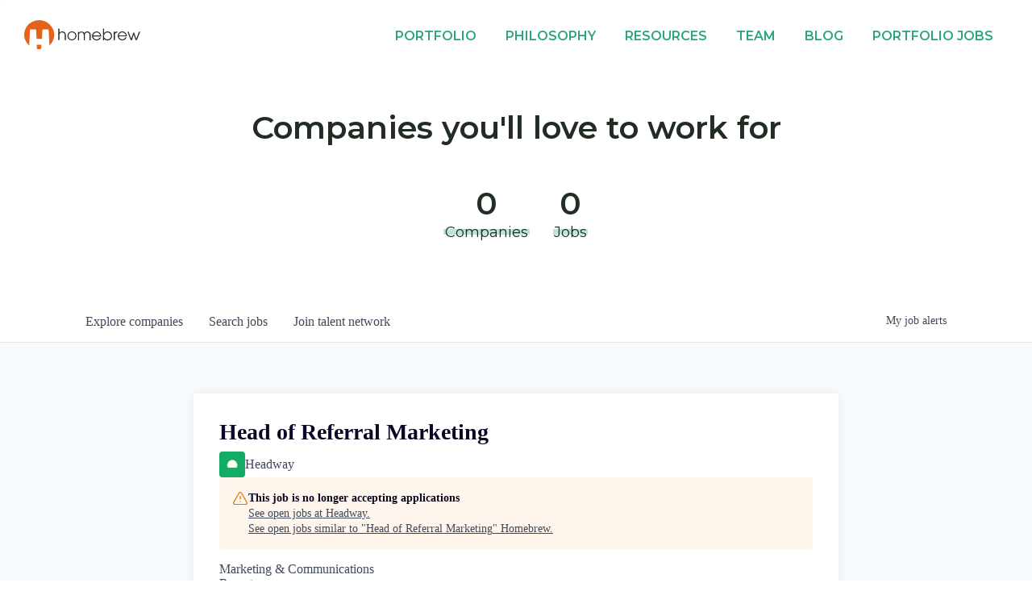

--- FILE ---
content_type: text/html; charset=utf-8
request_url: https://careers.homebrew.co/companies/headway/jobs/34560999-head-of-referral-marketing
body_size: 21195
content:
<!DOCTYPE html><html lang="en"><head><link rel="shortcut icon" href="https://cdn.filestackcontent.com/WrJuNOPiQkycUCYt6w3z" data-next-head=""/><title data-next-head="">Head of Referral Marketing @ Headway | Homebrew Job Board</title><meta name="description" property="og:description" content="Search job openings across the Homebrew network." data-next-head=""/><meta charSet="utf-8" data-next-head=""/><meta name="viewport" content="initial-scale=1.0, width=device-width" data-next-head=""/><link rel="apple-touch-icon" sizes="180x180" href="https://cdn.filestackcontent.com/WrJuNOPiQkycUCYt6w3z" data-next-head=""/><link rel="icon" type="image/png" sizes="32x32" href="https://cdn.filestackcontent.com/WrJuNOPiQkycUCYt6w3z" data-next-head=""/><link rel="icon" type="image/png" sizes="16x16" href="https://cdn.filestackcontent.com/WrJuNOPiQkycUCYt6w3z" data-next-head=""/><link rel="shortcut icon" href="https://cdn.filestackcontent.com/WrJuNOPiQkycUCYt6w3z" data-next-head=""/><meta name="url" property="og:url" content="https://careers.homebrew.co" data-next-head=""/><meta name="type" property="og:type" content="website" data-next-head=""/><meta name="title" property="og:title" content="Homebrew Job Board" data-next-head=""/><meta name="image" property="og:image" content="http://cdn.filestackcontent.com/b8HCtiOiQ0WXWd2WcOiT" data-next-head=""/><meta name="secure_url" property="og:image:secure_url" content="https://cdn.filestackcontent.com/b8HCtiOiQ0WXWd2WcOiT" data-next-head=""/><meta name="twitter:card" content="summary_large_image" data-next-head=""/><meta name="twitter:image" content="https://cdn.filestackcontent.com/b8HCtiOiQ0WXWd2WcOiT" data-next-head=""/><meta name="twitter:title" content="Homebrew Job Board" data-next-head=""/><meta name="twitter:description" content="Search job openings across the Homebrew network." data-next-head=""/><meta name="google-site-verification" content="CQNnZQRH0dvJgCqWABp64ULhLI69C53ULhWdJemAW_w" data-next-head=""/><script>!function(){var analytics=window.analytics=window.analytics||[];if(!analytics.initialize)if(analytics.invoked)window.console&&console.error&&console.error("Segment snippet included twice.");else{analytics.invoked=!0;analytics.methods=["trackSubmit","trackClick","trackLink","trackForm","pageview","identify","reset","group","track","ready","alias","debug","page","once","off","on","addSourceMiddleware","addIntegrationMiddleware","setAnonymousId","addDestinationMiddleware"];analytics.factory=function(e){return function(){if(window.analytics.initialized)return window.analytics[e].apply(window.analytics,arguments);var i=Array.prototype.slice.call(arguments);i.unshift(e);analytics.push(i);return analytics}};for(var i=0;i<analytics.methods.length;i++){var key=analytics.methods[i];analytics[key]=analytics.factory(key)}analytics.load=function(key,i){var t=document.createElement("script");t.type="text/javascript";t.async=!0;t.src="https://an.getro.com/analytics.js/v1/" + key + "/analytics.min.js";var n=document.getElementsByTagName("script")[0];n.parentNode.insertBefore(t,n);analytics._loadOptions=i};analytics._writeKey="VKRqdgSBA3lFoZSlbeHbrzqQkLPBcP7W";;analytics.SNIPPET_VERSION="4.16.1";
analytics.load("VKRqdgSBA3lFoZSlbeHbrzqQkLPBcP7W");

}}();</script><link rel="stylesheet" href="https://cdn-customers.getro.com/homebrew/style.react.css??v=7d49c166ca9f24905f04271c5fbd729797522e47"/><link rel="preload" href="https://cdn.getro.com/assets/_next/static/css/b1414ae24606c043.css" as="style"/><link rel="stylesheet" href="https://cdn.getro.com/assets/_next/static/css/b1414ae24606c043.css" data-n-g=""/><noscript data-n-css=""></noscript><script defer="" nomodule="" src="https://cdn.getro.com/assets/_next/static/chunks/polyfills-42372ed130431b0a.js"></script><script id="jquery" src="https://ajax.googleapis.com/ajax/libs/jquery/3.6.0/jquery.min.js" defer="" data-nscript="beforeInteractive"></script><script src="https://cdn.getro.com/assets/_next/static/chunks/webpack-ab58b860c16628b6.js" defer=""></script><script src="https://cdn.getro.com/assets/_next/static/chunks/framework-a008f048849dfc11.js" defer=""></script><script src="https://cdn.getro.com/assets/_next/static/chunks/main-4151966bb5b4038b.js" defer=""></script><script src="https://cdn.getro.com/assets/_next/static/chunks/pages/_app-52002506ec936253.js" defer=""></script><script src="https://cdn.getro.com/assets/_next/static/chunks/a86620fd-3b4606652f1c2476.js" defer=""></script><script src="https://cdn.getro.com/assets/_next/static/chunks/8230-afd6e299f7a6ae33.js" defer=""></script><script src="https://cdn.getro.com/assets/_next/static/chunks/4000-0acb5a82151cbee6.js" defer=""></script><script src="https://cdn.getro.com/assets/_next/static/chunks/9091-5cd776e8ee5ad3a3.js" defer=""></script><script src="https://cdn.getro.com/assets/_next/static/chunks/1637-66b68fc38bc6d10a.js" defer=""></script><script src="https://cdn.getro.com/assets/_next/static/chunks/3676-4975c339fc5bc499.js" defer=""></script><script src="https://cdn.getro.com/assets/_next/static/chunks/9358-87cc633cf780c23e.js" defer=""></script><script src="https://cdn.getro.com/assets/_next/static/chunks/9117-6f216abbf55ba8cd.js" defer=""></script><script src="https://cdn.getro.com/assets/_next/static/chunks/1446-b10012f4e22f3c87.js" defer=""></script><script src="https://cdn.getro.com/assets/_next/static/chunks/5355-7de2c819d8cad6ea.js" defer=""></script><script src="https://cdn.getro.com/assets/_next/static/chunks/9582-aa7f986fdb36f43c.js" defer=""></script><script src="https://cdn.getro.com/assets/_next/static/chunks/pages/companies/%5BcompanySlug%5D/jobs/%5BjobSlug%5D-76ab4cf3f421472f.js" defer=""></script><script src="https://cdn.getro.com/assets/_next/static/wVUNz74L36J38sTj2A9V4/_buildManifest.js" defer=""></script><script src="https://cdn.getro.com/assets/_next/static/wVUNz74L36J38sTj2A9V4/_ssgManifest.js" defer=""></script><meta name="sentry-trace" content="70bb3272bcfaba42b28adcfda0d9255d-a48efa3ded1141bb-0"/><meta name="baggage" content="sentry-environment=production,sentry-release=08a5512cff5c0e51019517bf0630219b287ce933,sentry-public_key=99c84790fa184cf49c16c34cd7113f75,sentry-trace_id=70bb3272bcfaba42b28adcfda0d9255d,sentry-org_id=129958,sentry-sampled=false,sentry-sample_rand=0.17378297363571593,sentry-sample_rate=0.033"/><style data-styled="" data-styled-version="5.3.11">.gVRrUK{box-sizing:border-box;margin:0;min-width:0;font-family:-apple-system,BlinkMacSystemFont,'Segoe UI','Roboto','Oxygen','Ubuntu','Cantarell','Fira Sans','Droid Sans','Helvetica Neue','sans-serif';font-weight:400;font-style:normal;font-size:16px;color:#3F495A;}/*!sc*/
.fyPcag{box-sizing:border-box;margin:0;min-width:0;background-color:#F7FAFC;min-height:100vh;-webkit-flex-direction:column;-ms-flex-direction:column;flex-direction:column;-webkit-align-items:stretch;-webkit-box-align:stretch;-ms-flex-align:stretch;align-items:stretch;}/*!sc*/
.dKubqp{box-sizing:border-box;margin:0;min-width:0;}/*!sc*/
.elbZCm{box-sizing:border-box;margin:0;min-width:0;width:100%;}/*!sc*/
.dFKghv{box-sizing:border-box;margin:0;min-width:0;box-shadow:0 1px 0 0 #e5e5e5;-webkit-flex-direction:row;-ms-flex-direction:row;flex-direction:row;width:100%;background-color:#ffffff;}/*!sc*/
.byBMUo{box-sizing:border-box;margin:0;min-width:0;max-width:100%;width:100%;margin-left:auto;margin-right:auto;}/*!sc*/
@media screen and (min-width:40em){.byBMUo{width:100%;}}/*!sc*/
@media screen and (min-width:65em){.byBMUo{width:1100px;}}/*!sc*/
.cyRTWj{box-sizing:border-box;margin:0;min-width:0;color:#4900FF;position:relative;-webkit-text-decoration:none;text-decoration:none;-webkit-transition:all ease 0.3s;transition:all ease 0.3s;text-transform:capitalize;-webkit-order:1;-ms-flex-order:1;order:1;padding-left:16px;padding-right:16px;padding-top:16px;padding-bottom:16px;font-size:16px;color:#3F495A;display:-webkit-box;display:-webkit-flex;display:-ms-flexbox;display:flex;-webkit-align-items:baseline;-webkit-box-align:baseline;-ms-flex-align:baseline;align-items:baseline;}/*!sc*/
@media screen and (min-width:40em){.cyRTWj{text-transform:capitalize;}}/*!sc*/
@media screen and (min-width:65em){.cyRTWj{text-transform:unset;}}/*!sc*/
.cyRTWj span{display:none;}/*!sc*/
.cyRTWj::after{content:'';position:absolute;left:0;right:0;bottom:0;height:0.125rem;background-color:#4900FF;opacity:0;-webkit-transition:opacity 0.3s;transition:opacity 0.3s;}/*!sc*/
.cyRTWj:hover{color:#3F495A;}/*!sc*/
.cyRTWj:active{background-color:#F7FAFC;-webkit-transform:scale(.94);-ms-transform:scale(.94);transform:scale(.94);}/*!sc*/
.cyRTWj.active{font-weight:600;color:#090925;}/*!sc*/
.cyRTWj.active::after{opacity:1;}/*!sc*/
@media screen and (min-width:40em){.cyRTWj{padding-left:16px;padding-right:16px;}}/*!sc*/
.ekJmTQ{box-sizing:border-box;margin:0;min-width:0;display:none;}/*!sc*/
@media screen and (min-width:40em){.ekJmTQ{display:none;}}/*!sc*/
@media screen and (min-width:65em){.ekJmTQ{display:inline-block;}}/*!sc*/
.hQFgTu{box-sizing:border-box;margin:0;min-width:0;color:#4900FF;position:relative;-webkit-text-decoration:none;text-decoration:none;-webkit-transition:all ease 0.3s;transition:all ease 0.3s;text-transform:capitalize;-webkit-order:0;-ms-flex-order:0;order:0;padding-left:16px;padding-right:16px;padding-top:16px;padding-bottom:16px;font-size:16px;color:#3F495A;display:-webkit-box;display:-webkit-flex;display:-ms-flexbox;display:flex;-webkit-align-items:baseline;-webkit-box-align:baseline;-ms-flex-align:baseline;align-items:baseline;}/*!sc*/
@media screen and (min-width:40em){.hQFgTu{text-transform:capitalize;}}/*!sc*/
@media screen and (min-width:65em){.hQFgTu{text-transform:unset;}}/*!sc*/
.hQFgTu span{display:none;}/*!sc*/
.hQFgTu::after{content:'';position:absolute;left:0;right:0;bottom:0;height:0.125rem;background-color:#4900FF;opacity:0;-webkit-transition:opacity 0.3s;transition:opacity 0.3s;}/*!sc*/
.hQFgTu:hover{color:#3F495A;}/*!sc*/
.hQFgTu:active{background-color:#F7FAFC;-webkit-transform:scale(.94);-ms-transform:scale(.94);transform:scale(.94);}/*!sc*/
.hQFgTu.active{font-weight:600;color:#090925;}/*!sc*/
.hQFgTu.active::after{opacity:1;}/*!sc*/
@media screen and (min-width:40em){.hQFgTu{padding-left:16px;padding-right:16px;}}/*!sc*/
.kPzaxb{box-sizing:border-box;margin:0;min-width:0;color:#4900FF;position:relative;-webkit-text-decoration:none;text-decoration:none;-webkit-transition:all ease 0.3s;transition:all ease 0.3s;text-transform:unset;-webkit-order:2;-ms-flex-order:2;order:2;padding-left:16px;padding-right:16px;padding-top:16px;padding-bottom:16px;font-size:16px;color:#3F495A;display:-webkit-box;display:-webkit-flex;display:-ms-flexbox;display:flex;-webkit-align-items:center;-webkit-box-align:center;-ms-flex-align:center;align-items:center;}/*!sc*/
.kPzaxb span{display:none;}/*!sc*/
.kPzaxb::after{content:'';position:absolute;left:0;right:0;bottom:0;height:0.125rem;background-color:#4900FF;opacity:0;-webkit-transition:opacity 0.3s;transition:opacity 0.3s;}/*!sc*/
.kPzaxb:hover{color:#3F495A;}/*!sc*/
.kPzaxb:active{background-color:#F7FAFC;-webkit-transform:scale(.94);-ms-transform:scale(.94);transform:scale(.94);}/*!sc*/
.kPzaxb.active{font-weight:600;color:#090925;}/*!sc*/
.kPzaxb.active::after{opacity:1;}/*!sc*/
@media screen and (min-width:40em){.kPzaxb{padding-left:16px;padding-right:16px;}}/*!sc*/
.jQZwAb{box-sizing:border-box;margin:0;min-width:0;display:inline-block;}/*!sc*/
@media screen and (min-width:40em){.jQZwAb{display:inline-block;}}/*!sc*/
@media screen and (min-width:65em){.jQZwAb{display:none;}}/*!sc*/
.ioCEHO{box-sizing:border-box;margin:0;min-width:0;margin-left:auto;margin-right:16px;text-align:left;-webkit-flex-direction:column;-ms-flex-direction:column;flex-direction:column;-webkit-order:9999;-ms-flex-order:9999;order:9999;}/*!sc*/
@media screen and (min-width:40em){.ioCEHO{margin-right:16px;}}/*!sc*/
@media screen and (min-width:65em){.ioCEHO{margin-right:0;}}/*!sc*/
.iJaGyT{box-sizing:border-box;margin:0;min-width:0;position:relative;cursor:pointer;-webkit-transition:all ease 0.3s;transition:all ease 0.3s;border-radius:4px;font-size:16px;font-weight:500;display:-webkit-box;display:-webkit-flex;display:-ms-flexbox;display:flex;-webkit-tap-highlight-color:transparent;-webkit-align-items:center;-webkit-box-align:center;-ms-flex-align:center;align-items:center;font-family:-apple-system,BlinkMacSystemFont,'Segoe UI','Roboto','Oxygen','Ubuntu','Cantarell','Fira Sans','Droid Sans','Helvetica Neue','sans-serif';color:#3F495A;background-color:#FFFFFF;border-style:solid;border-color:#A3B1C2;border-width:1px;border:none;border-color:transparent;width:small;height:small;margin-top:8px;padding:8px 16px;padding-right:0;-webkit-align-self:center;-ms-flex-item-align:center;align-self:center;font-size:14px;}/*!sc*/
.iJaGyT:active{-webkit-transform:scale(.94);-ms-transform:scale(.94);transform:scale(.94);box-shadow:inset 0px 1.875px 1.875px rgba(0,0,0,0.12);}/*!sc*/
.iJaGyT:disabled{color:#A3B1C2;}/*!sc*/
.iJaGyT:hover{background-color:#F7FAFC;}/*!sc*/
.iJaGyT [role="progressbar"] > div > div{border-color:rgba(63,73,90,0.2);border-top-color:#090925;}/*!sc*/
@media screen and (min-width:40em){.iJaGyT{border-color:#A3B1C2;}}/*!sc*/
@media screen and (min-width:40em){.iJaGyT{padding-right:16px;}}/*!sc*/
.jUfIjB{box-sizing:border-box;margin:0;min-width:0;display:none;}/*!sc*/
@media screen and (min-width:40em){.jUfIjB{display:block;}}/*!sc*/
.iqghoL{box-sizing:border-box;margin:0;min-width:0;margin-left:auto !important;margin-right:auto !important;box-sizing:border-box;max-width:100%;position:static;z-index:1;margin-left:auto;margin-right:auto;width:100%;padding-top:0;padding-left:16px;padding-right:16px;padding-bottom:64px;}/*!sc*/
@media screen and (min-width:40em){.iqghoL{width:100%;}}/*!sc*/
@media screen and (min-width:65em){.iqghoL{width:1132px;}}/*!sc*/
.ebGWQq{box-sizing:border-box;margin:0;min-width:0;-webkit-box-pack:justify;-webkit-justify-content:space-between;-ms-flex-pack:justify;justify-content:space-between;margin-bottom:24px;-webkit-flex-direction:column;-ms-flex-direction:column;flex-direction:column;width:100%;}/*!sc*/
@media screen and (min-width:40em){.ebGWQq{-webkit-flex-direction:row;-ms-flex-direction:row;flex-direction:row;}}/*!sc*/
@media screen and (min-width:65em){.ebGWQq{-webkit-flex-direction:row;-ms-flex-direction:row;flex-direction:row;}}/*!sc*/
.dsHaKT{box-sizing:border-box;margin:0;min-width:0;gap:24px;-webkit-flex-direction:column;-ms-flex-direction:column;flex-direction:column;width:100%;}/*!sc*/
.iaKmHE{box-sizing:border-box;margin:0;min-width:0;font-size:28px;margin-bottom:8px;color:#090925;}/*!sc*/
.iKYCNv{box-sizing:border-box;margin:0;min-width:0;-webkit-column-gap:8px;column-gap:8px;cursor:pointer;-webkit-align-items:center;-webkit-box-align:center;-ms-flex-align:center;align-items:center;}/*!sc*/
.iKYCNv color{main:#3F495A;dark:#090925;subtle:#67738B;placeholder:#8797AB;link:#3F495A;link-accent:#4900FF;error:#D90218;}/*!sc*/
.hRzXmX{box-sizing:border-box;margin:0;min-width:0;width:32px;}/*!sc*/
.ijjZxr{box-sizing:border-box;margin:0;min-width:0;margin-bottom:16px;}/*!sc*/
.kGAAEy{box-sizing:border-box;margin:0;min-width:0;-webkit-flex-direction:column;-ms-flex-direction:column;flex-direction:column;gap:8px;}/*!sc*/
.dkjSzf{box-sizing:border-box;margin:0;min-width:0;font-weight:600;font-size:14px;color:#090925;}/*!sc*/
.eRlSKr{box-sizing:border-box;margin:0;min-width:0;color:#3F495A!important;font-weight:500;}/*!sc*/
.lhPfhV{box-sizing:border-box;margin:0;min-width:0;-webkit-column-gap:8px;column-gap:8px;-webkit-box-pack:justify;-webkit-justify-content:space-between;-ms-flex-pack:justify;justify-content:space-between;}/*!sc*/
.hQNFTd{box-sizing:border-box;margin:0;min-width:0;row-gap:8px;-webkit-flex-direction:column;-ms-flex-direction:column;flex-direction:column;}/*!sc*/
.fLzXDu{box-sizing:border-box;margin:0;min-width:0;font-size:14px;color:#67738B;}/*!sc*/
.crBMPy{box-sizing:border-box;margin:0;min-width:0;margin-top:40px;}/*!sc*/
.crBMPy li:not(:last-child){margin-bottom:8px;}/*!sc*/
.crBMPy p,.crBMPy span,.crBMPy div,.crBMPy li,.crBMPy ol,.crBMPy ul{color:#3F495A;font-size:16px!important;line-height:140%!important;margin:0 auto 16px;}/*!sc*/
.crBMPy h1,.crBMPy h2,.crBMPy h3,.crBMPy h4,.crBMPy h5,.crBMPy h6{color:#090925;}/*!sc*/
.crBMPy h4,.crBMPy h5,.crBMPy h6{font-size:16px;margin:0 auto 16px;}/*!sc*/
.crBMPy h1:not(:first-child){font-size:24px;margin:48px auto 16px;}/*!sc*/
.crBMPy h2:not(:first-child){font-size:20px;margin:32px auto 16px;}/*!sc*/
.crBMPy h3:not(:first-child){font-size:18px;margin:24px auto 16px;}/*!sc*/
.crBMPy ul{padding:0 0 0 32px;}/*!sc*/
.crBMPy a{color:#3F495A !important;}/*!sc*/
.iIGtVd{box-sizing:border-box;margin:0;min-width:0;max-width:600px;margin:0 auto;}/*!sc*/
.friAmK{box-sizing:border-box;margin:0;min-width:0;padding-bottom:40px;margin-top:40px;}/*!sc*/
.bOyPTM{box-sizing:border-box;margin:0;min-width:0;gap:40px;margin-top:40px;-webkit-align-items:center;-webkit-box-align:center;-ms-flex-align:center;align-items:center;-webkit-box-pack:justify;-webkit-justify-content:space-between;-ms-flex-pack:justify;justify-content:space-between;-webkit-flex-direction:column;-ms-flex-direction:column;flex-direction:column;}/*!sc*/
@media screen and (min-width:40em){.bOyPTM{-webkit-flex-direction:row;-ms-flex-direction:row;flex-direction:row;}}/*!sc*/
.kkTXM{box-sizing:border-box;margin:0;min-width:0;-webkit-text-decoration-line:underline;text-decoration-line:underline;cursor:pointer;display:block;text-align:center;color:#3F495A !important;font-size:14px;line-height:22px;}/*!sc*/
.fIUOoG{box-sizing:border-box;margin:0;min-width:0;justify-self:flex-end;margin-top:auto;-webkit-flex-direction:row;-ms-flex-direction:row;flex-direction:row;width:100%;background-color:transparent;padding-top:32px;padding-bottom:32px;}/*!sc*/
.Jizzq{box-sizing:border-box;margin:0;min-width:0;width:100%;margin-left:auto;margin-right:auto;-webkit-flex-direction:column;-ms-flex-direction:column;flex-direction:column;text-align:center;}/*!sc*/
@media screen and (min-width:40em){.Jizzq{width:1100px;}}/*!sc*/
.fONCsf{box-sizing:border-box;margin:0;min-width:0;color:#4900FF;-webkit-align-self:center;-ms-flex-item-align:center;align-self:center;margin-bottom:16px;color:#090925;width:120px;}/*!sc*/
.bfORaf{box-sizing:border-box;margin:0;min-width:0;color:currentColor;width:100%;height:auto;}/*!sc*/
.gkPOSa{box-sizing:border-box;margin:0;min-width:0;-webkit-flex-direction:row;-ms-flex-direction:row;flex-direction:row;-webkit-box-pack:center;-webkit-justify-content:center;-ms-flex-pack:center;justify-content:center;-webkit-flex-wrap:wrap;-ms-flex-wrap:wrap;flex-wrap:wrap;}/*!sc*/
.hDtUlk{box-sizing:border-box;margin:0;min-width:0;-webkit-appearance:none;-moz-appearance:none;appearance:none;display:inline-block;text-align:center;line-height:inherit;-webkit-text-decoration:none;text-decoration:none;font-size:inherit;padding-left:16px;padding-right:16px;padding-top:8px;padding-bottom:8px;color:#ffffff;background-color:#4900FF;border:none;border-radius:4px;padding-left:8px;padding-right:8px;font-size:16px;position:relative;z-index:2;cursor:pointer;-webkit-transition:all ease 0.3s;transition:all ease 0.3s;border-radius:4px;font-weight:500;display:-webkit-box;display:-webkit-flex;display:-ms-flexbox;display:flex;-webkit-tap-highlight-color:transparent;-webkit-align-items:center;-webkit-box-align:center;-ms-flex-align:center;align-items:center;font-family:-apple-system,BlinkMacSystemFont,'Segoe UI','Roboto','Oxygen','Ubuntu','Cantarell','Fira Sans','Droid Sans','Helvetica Neue','sans-serif';color:#3F495A;background-color:transparent;border-style:solid;border-color:#A3B1C2;border-width:1px;border:none;-webkit-box-pack:unset;-webkit-justify-content:unset;-ms-flex-pack:unset;justify-content:unset;-webkit-text-decoration:none;text-decoration:none;white-space:nowrap;margin-right:16px;padding:0;color:#67738B;padding-top:4px;padding-bottom:4px;font-size:12px;}/*!sc*/
.hDtUlk:active{-webkit-transform:scale(.94);-ms-transform:scale(.94);transform:scale(.94);box-shadow:inset 0px 1.875px 1.875px rgba(0,0,0,0.12);}/*!sc*/
.hDtUlk:disabled{color:#A3B1C2;}/*!sc*/
.hDtUlk:hover{-webkit-text-decoration:underline;text-decoration:underline;}/*!sc*/
.hDtUlk [role="progressbar"] > div > div{border-color:rgba(63,73,90,0.2);border-top-color:#090925;}/*!sc*/
data-styled.g1[id="sc-aXZVg"]{content:"gVRrUK,fyPcag,dKubqp,elbZCm,dFKghv,byBMUo,cyRTWj,ekJmTQ,hQFgTu,kPzaxb,jQZwAb,ioCEHO,iJaGyT,jUfIjB,iqghoL,ebGWQq,dsHaKT,iaKmHE,iKYCNv,hRzXmX,ijjZxr,kGAAEy,dkjSzf,eRlSKr,lhPfhV,hQNFTd,fLzXDu,crBMPy,iIGtVd,friAmK,bOyPTM,kkTXM,fIUOoG,Jizzq,fONCsf,bfORaf,gkPOSa,hDtUlk,"}/*!sc*/
.fteAEG{display:-webkit-box;display:-webkit-flex;display:-ms-flexbox;display:flex;}/*!sc*/
data-styled.g2[id="sc-gEvEer"]{content:"fteAEG,"}/*!sc*/
.eBWkFz{box-sizing:border-box;margin:0;min-width:0;padding:32px;box-shadow:0px 1px 2px 0px rgba(27,36,50,0.04),0px 1px 16px 0px rgba(27,36,50,0.06);border-radius:4px;background-color:#FFFFFF;margin-left:auto;margin-right:auto;width:100%;-webkit-flex-direction:column;-ms-flex-direction:column;flex-direction:column;padding-left:16px;padding-right:16px;margin-top:64px;max-width:800px;margin-left:auto;margin-right:auto;}/*!sc*/
@media screen and (min-width:40em){.eBWkFz{padding-left:32px;padding-right:32px;}}/*!sc*/
.jBogQf{box-sizing:border-box;margin:0;min-width:0;position:relative;width:100%;-webkit-align-items:start;-webkit-box-align:start;-ms-flex-align:start;align-items:start;}/*!sc*/
.ddKpAl{box-sizing:border-box;margin:0;min-width:0;-webkit-flex:1 1;-ms-flex:1 1;flex:1 1;}/*!sc*/
.VWXkL{box-sizing:border-box;margin:0;min-width:0;position:relative;font-weight:500;color:#3F495A;height:100%;width:100%;border-radius:4px;}/*!sc*/
.cVYRew{box-sizing:border-box;margin:0;min-width:0;max-width:100%;height:auto;border-radius:4px;overflow:hidden;object-fit:contain;width:100%;height:100%;}/*!sc*/
.hPknKP{box-sizing:border-box;margin:0;min-width:0;background-color:#FEF5EC;text-align:left;-webkit-align-items:flex-start;-webkit-box-align:flex-start;-ms-flex-align:flex-start;align-items:flex-start;-webkit-flex:0 0 auto;-ms-flex:0 0 auto;flex:0 0 auto;padding:16px;border-radius:4px;line-height:1.4;gap:16px;}/*!sc*/
.jDfdPi{box-sizing:border-box;margin:0;min-width:0;height:20px;width:20px;}/*!sc*/
.kgAlEH{box-sizing:border-box;margin:0;min-width:0;color:#DE7B02;-webkit-align-items:center;-webkit-box-align:center;-ms-flex-align:center;align-items:center;-webkit-flex:0 0 auto;-ms-flex:0 0 auto;flex:0 0 auto;}/*!sc*/
.cYMjnh{box-sizing:border-box;margin:0;min-width:0;font-weight:500;font-size:14px;color:#3F495A;}/*!sc*/
.exMvxQ{box-sizing:border-box;margin:0;min-width:0;-webkit-text-decoration:none;text-decoration:none;color:currentColor;width:100%;height:auto;}/*!sc*/
data-styled.g3[id="sc-eqUAAy"]{content:"eBWkFz,jBogQf,ddKpAl,VWXkL,cVYRew,hPknKP,jDfdPi,kgAlEH,cYMjnh,exMvxQ,"}/*!sc*/
.gQycbC{display:-webkit-box;display:-webkit-flex;display:-ms-flexbox;display:flex;}/*!sc*/
data-styled.g4[id="sc-fqkvVR"]{content:"gQycbC,"}/*!sc*/
</style></head><body id="main-wrapper" class="custom-design-homebrew"><div id="root"></div><div id="__next"><div class="sc-aXZVg gVRrUK"><div class="" style="position:fixed;top:0;left:0;height:2px;background:transparent;z-index:99999999999;width:100%"><div class="" style="height:100%;background:#4900FF;transition:all 500ms ease;width:0%"><div style="box-shadow:0 0 10px #4900FF, 0 0 10px #4900FF;width:5%;opacity:1;position:absolute;height:100%;transition:all 500ms ease;transform:rotate(3deg) translate(0px, -4px);left:-10rem"></div></div></div><div id="wlc-main" class="sc-aXZVg sc-gEvEer fyPcag fteAEG network-container"><div data-testid="custom-header" id="homebrew-custom-header" class="sc-aXZVg dKubqp homebrew-custom-part"><div class="cd_wrapper">
  <header class="fixed bg--white">
    <div class="global-header layout layout--wrapper">
      <a href="https://homebrew.co/" class="global-header__anchor homebrew-brand">
        <span class="accessibility">Homebrew</span>
        <svg class="brand" id="svg-homebrew-brand" xmlns="http://www.w3.org/2000/svg" viewBox="0 0 144.2 37">
          <g>
            <g id="base">
              <path class="brand__fillable" d="M21 31.3s-.1 0 0 0h-4.9c-.3 0-.5.2-.5.5l.2 4.6c0 .2.2.4.4.4 1.5.2 3 .2 4.5 0 .2 0 .4-.2.4-.4l.2-4.6c.1-.3-.1-.5-.3-.5z"></path>
              <path class="brand__fillable" d="M18.5 0C8.3 0 0 8.2 0 18.5c0 5 2 9.8 5.6 13.3.1.1.4.1.5 0 .1-.1.1-.1.1-.2l1-19.4c0-.3.3-.6.6-.5h6.4c.3 0 .6.2.6.5l.6 11.2c0 .2.2.4.5.5h5.7c.3 0 .5-.2.5-.5l.6-11.2c0-.3.3-.6.6-.5h6.4c.3 0 .6.2.6.5l1 19.4c0 .2.2.3.4.3.1 0 .2 0 .2-.1 3.5-3.5 5.5-8.2 5.5-13.2C37 8.3 28.7 0 18.5 0z"></path>
              <path class="brand__fillable brand__black" d="M51.3 16.8c-.4-.8-.9-1.4-1.6-1.8-.8-.4-1.7-.7-2.6-.6-.7 0-1.3.1-1.9.4-.6.3-1.1.7-1.4 1.2v-5.2h-1.4v14.7h1.4v-6.1c0-.5.1-1.1.2-1.6s.4-.9.7-1.3c1.3-1.2 3.4-1.2 4.7 0 .4.4.6.8.8 1.3.2.5.2 1.1.2 1.7v6h1.4v-6c0-.9-.2-1.8-.5-2.7zm12-.8c-.5-.5-1.1-.9-1.8-1.2-.7-.3-1.4-.5-2.2-.5-1 0-2 .3-2.8.8-1.8 1-2.8 3-2.8 5 0 .7.1 1.5.4 2.1.3.7.7 1.3 1.2 1.8s1.1.9 1.8 1.2c.7.3 1.4.5 2.2.5 1 0 2-.3 2.8-.8.9-.5 1.6-1.3 2.1-2.2.5-.7.8-1.7.8-2.7 0-.7-.2-1.5-.5-2.2-.3-.7-.7-1.3-1.2-1.8zm0 5.7c-.2.5-.5 1-.9 1.4-.4.4-.8.8-1.4 1-.5.2-1.1.4-1.7.4-.8 0-1.5-.2-2.2-.6-.6-.4-1.2-.9-1.5-1.6-.4-.7-.6-1.4-.6-2.2 0-.6.1-1.2.3-1.7.2-.5.5-1 .9-1.5.4-.4.8-.8 1.4-1 .5-.2 1.1-.4 1.7-.4.8 0 1.5.2 2.2.6.7.4 1.2 1 1.5 1.6.4.7.6 1.4.6 2.2 0 .7-.1 1.2-.3 1.8zm18.2-6c-.4-.4-.8-.8-1.4-1-.6-.2-1.2-.4-1.8-.3-1.5 0-2.9.8-3.6 2.1-.3-.7-.9-1.2-1.5-1.5-.6-.4-1.4-.5-2.1-.5-.6 0-1.2.1-1.7.4-.5.3-1 .7-1.2 1.1v-1.2h-1.4v10.8H68v-6.3c0-.6.1-1.2.3-1.8.2-.5.5-1 1-1.3.5-.3 1.1-.5 1.7-.5.5 0 .9.1 1.4.3.4.2.7.4.9.8.2.3.4.7.5 1.1.1.5.2.9.2 1.4v6.3h1.3v-6.3c0-.9.2-1.8.7-2.6.5-.7 1.4-1.1 2.2-1 .6 0 1.2.1 1.7.5.5.3.8.8 1 1.3.2.6.3 1.2.3 1.8v6.3h1.4V19c0-.6-.1-1.2-.4-1.8-.1-.6-.4-1.1-.7-1.5zm11.3-.5c-.9-.5-1.8-.8-2.9-.8-1 0-2 .3-2.8.8-.9.5-1.6 1.2-2.1 2.1-1 1.8-1 3.9 0 5.7.5.9 1.2 1.6 2.1 2.1 1.6.9 3.4 1 5.1.3.7-.3 1.4-.8 1.9-1.4.5-.6.9-1.3 1.2-2h-1.5c-.3.8-.8 1.4-1.5 1.9s-1.5.7-2.4.7c-.7 0-1.4-.2-2-.5-.6-.3-1.2-.8-1.5-1.5-.4-.6-.6-1.2-.7-1.9h9.9v-.4c0-2.2-1.1-4.1-2.8-5.1zm-7 4.1c.1-.7.4-1.3.8-1.9.8-1.1 2.1-1.8 3.5-1.8.5 0 1 .1 1.5.3.5.2.9.4 1.3.8.8.7 1.3 1.6 1.5 2.7h-8.6zm21.8-3.3c-.5-.5-1.2-1-1.9-1.2-.7-.3-1.5-.4-2.3-.4-.8 0-1.6.2-2.4.6-.7.4-1.4.9-1.8 1.6v-5.7h-1.4v14.7h1.4v-1.9c.5.7 1.1 1.2 1.8 1.6.7.4 1.6.6 2.4.6 1 0 2-.3 2.9-.8 1.8-1 2.9-2.9 2.9-5 0-.8-.2-1.5-.5-2.2-.2-.8-.6-1.4-1.1-1.9zm.3 4.1c0 .8-.2 1.5-.6 2.2-.4.7-.9 1.2-1.6 1.6-.7.4-1.5.6-2.3.6-1.2 0-2.3-.5-3.1-1.3-.8-.8-1.3-2-1.3-3.1 0-.8.2-1.6.6-2.2.4-.7.9-1.2 1.6-1.6.7-.4 1.4-.6 2.2-.6.8 0 1.6.2 2.3.6.7.4 1.2.9 1.6 1.6.4.5.6 1.3.6 2.2zm5.9-5.3c-.5.3-.9.8-1.2 1.4v-1.6h-1.4v10.8h1.4v-6.3c0-.4.1-.9.2-1.3s.4-.7.6-1c.3-.3.6-.5 1-.7.4-.2.8-.3 1.3-.3l-.1-1.5c-.6.1-1.2.2-1.8.5zm10.9.3c-.9-.5-1.8-.8-2.9-.8-1 0-2 .3-2.8.8-.8.5-1.5 1.2-2 2.1-1 1.8-1 3.9 0 5.7.5.9 1.2 1.6 2 2.1 1.6.9 3.5 1 5.1.3.7-.3 1.4-.8 1.9-1.4.5-.6.9-1.3 1.2-2h-1.5c-.3.8-.8 1.4-1.5 1.9s-1.5.7-2.4.7c-.7 0-1.4-.2-2-.5-.6-.3-1.2-.8-1.5-1.5-.4-.6-.6-1.2-.7-1.9h9.9v-.4c0-2.1-1.1-4-2.8-5.1zm-7.1 4.2c.1-.7.4-1.3.8-1.9.8-1.1 2.1-1.8 3.5-1.8.5 0 1 .1 1.5.3.5.2.9.4 1.3.8.8.7 1.3 1.6 1.5 2.7h-8.6zm25.1-4.7l-3.5 9.1-2.5-7.8h-1.2l-2.5 7.8-3.4-9.1h-1.4l4.1 10.9h1.6l2.2-7.3 2.3 7.3h1.6l4.2-10.9z" fill="#212d23"></path>
            </g>
          </g>
        </svg>
      </a>
      <nav class="global-nav">
        <a href="https://homebrew.co/portfolio">Portfolio</a>
        <a href="https://homebrew.co/philosophy">Philosophy</a>
        <a href="https://homebrew.co/resources">Resources</a>
        <a href="https://homebrew.co/team">Team</a>
        <a href="https://homebrew.co/blog">Blog</a>
        <a href="https://careers.homebrew.co/">Portfolio Jobs</a>
      </nav>
    </div>
    <button class="nav-toggle" id="js-nav-toggle">
      <i></i>
    </button>
  </header>
</div>
<div class="hero layout layout--wrapper rhythm" style="padding-bottom: 4.5rem;text-align: center;" ng-hide="hideHero()">
  <header class="page-title">
    <h1 class="heading heading--h1 full-width" ng-if="collectionFactory.collection.tagline" ng-bind-html="trustAsHtml(collectionFactory.collection.tagline)">Companies you'll love to work for</h1>
  </header>
  <div style="display: flex;align-items: center;justify-content: center;">
    <div style="margin: 0 1rem 0 0;">
      <h4 class="heading heading--h1 full-width">0</h4>
      <p style="font-weight: normal">
        <strong class="highlight">Companies</strong>
      </p>
    </div>
    <div style="margin: 0 0 0 1rem;">
      <h4 class="heading heading--h1 full-width">0</h4>
      <p style="font-weight: normal">
        <strong class="highlight">Jobs</strong>
      </p>
    </div>
  </div>
</div>

</div><div width="1" class="sc-aXZVg elbZCm"><div id="content"><div data-testid="navbar" width="1" class="sc-aXZVg sc-gEvEer dFKghv fteAEG"><div width="1,1,1100px" class="sc-aXZVg sc-gEvEer byBMUo fteAEG"><a href="/jobs" class="sc-aXZVg cyRTWj theme_only " font-size="2" color="text.main" display="flex"><div display="none,none,inline-block" class="sc-aXZVg ekJmTQ">Search </div>jobs</a><a href="/companies" class="sc-aXZVg hQFgTu theme_only " font-size="2" color="text.main" display="flex"><div display="none,none,inline-block" class="sc-aXZVg ekJmTQ">Explore </div>companies</a><a href="/talent-network" class="sc-aXZVg kPzaxb theme_only " font-size="2" color="text.main" display="flex"><div display="none,none,inline-block" class="sc-aXZVg ekJmTQ">Join talent network</div><div display="inline-block,inline-block,none" class="sc-aXZVg jQZwAb">Talent</div></a><div order="9999" class="sc-aXZVg sc-gEvEer ioCEHO fteAEG"><div class="sc-aXZVg sc-gEvEer iJaGyT fteAEG theme_only" data-testid="my-job-alerts-button" font-size="14px">My <span class="sc-aXZVg jUfIjB">job </span>alerts</div></div></div></div><div width="1,1,1132px" data-testid="container" class="sc-aXZVg iqghoL"><script data-testid="job-ldjson" type="application/ld+json" async="">{"@context":"https://schema.org/","@type":"JobPosting","title":"Head of Referral Marketing","description":"<div> <p>Headway’s mission is a big one - to build a new mental health care system everyone can access. We’ve built technology that helps people find great therapists with the first software-enabled national network of providers accepting insurance. </p> <p>1 in 4 people in the US have a treatable mental health condition, but the majority of providers don’t accept insurance, making therapy too expensive for most people. Headway is building a new mental healthcare system that everyone can access by making it easy for therapists to take insurance and scale their practice. </p> <p>Headway was founded in 2019 – since then, we’ve grown into a diverse, national network of over 25,000 mental healthcare providers across all 50 states who run their practice on our software. We’re a Series C company with over $225m in funding from a16z (Andreessen Horowitz), Accel, GV (formerly Google Ventures), Spark Capital, Thrive Capital, and Health Care Service Corporation.</p> <p>We want your time here to be the most meaningful experience of your career. <strong>Join us, and help change mental healthcare for the better.</strong></p> </div><p>As our Head of Referral Marketing, you’ll play a pivotal role in our mission to revolutionize the therapy healthcare marketplace. You’ll be responsible for creating predictable and sustainable growth through our referral program and word of mouth channels. You’ll oversee the end to end referral user journey, orchestrating a mix of multi-channel referral marketing, product experience, data analytics, and sales enablement. You’ll lead a growing team of marketers, fostering a culture of high velocity experimentation and learning.</p> <p><strong>You will:</strong></p> <ul> <li>Be responsible for top of funnel provider growth from referrals; orchestrating the growth strategy across customer insights, data analytics, and marketing channels to create predictable and sustainable top of funnel growth from provider referrals</li> <li>Lead and inspire a team of marketers, providing organizational structure and fostering a culture of innovation and learnings</li> <li>Craft a multi-channel campaign plan for referrals, optimizing existing channel tactics and introducing emerging trends through high velocity experimentation</li> <li>Be accountable for pipeline targets from referrals, reporting out performance and insights to Headway’s executive team</li> <li>Partner closely with analytics and finance to own the inputs for the referral program’s growth models, building an intuition around growth levers and identifying new methods to test</li> <li>Identify new ways to use market research and analytics to deeply understand provider needs and ways to evolve the referral program’s roadmap</li> <li>Partner with Marketing Analytics to own the referral program experimentation roadmap, identifying core hypotheses and the organizational rigor to run high velocity experiments and learnings</li> <li>Deeply understand the strengths and growth areas of the end-to-end referral journey, optimizing for growth, product experience, and provider engagement</li> </ul> <p><strong>You'd be a great fit for this role if:</strong></p> <ul> <li>You've had proven success in a leadership role driving rapid growth over a multi-year period</li> <li>You have a strong command of marketing unit economics and financial concepts</li> <li>You have 10+ years of professional experience and 2+ years of experience building and leading high-performing teams and recruiting top talent</li> <li>You have experience building and leading high velocity experimentation, bringing an expert level of knowledge of the structure, process, and analytics needed to run an experiments roadmap and culture around learnings</li> <li>You’re a bridge builder, with a proven track record of strong relationships across product, engineering, data science, analytics and sales</li> <li>You have a proven track record of setting targets and creating a strategic framework to consistently meet them</li> <li>You’re an excellent coach and team leader, you inspire your team to go above and beyond</li> <li>You have strong appreciation for the art of marketing, thinking outside the box to elevate our brand design, messaging and creative</li> <li>You lead by values, empathy, and by setting an example</li> <li>You have a demonstrated ability to influence at all levels of the organization</li> </ul> <p><strong>Compensation and Benefits:</strong></p> <ul> <li>Salary information is based on a single salary target per role and is differentiated based on geographic location (Group A, B, or C) <ul> <li>Group A: $245,000</li> <li>Group B: $220,500</li> <li>Group C: $196,000</li> <li>Examples of cities located in each Compensation Grouping: <ul> <li>Group A = NYC/Tri-State Area, SF/Bay Area, LA Area, Seattle, Boston, Austin, and San Diego</li> <li>Group B = Chicago, Miami, Denver, Washington DC, Philadelphia, Atlanta, Minneapolis, Nashville, Sacramento, Phoenix, and Portland</li> <li>Group C = All remaining cities</li> </ul> </li> </ul> </li> </ul> <ul> <li>Benefits offered include:</li> <ul> <li>Equity Compensation</li> <li>Medical, Dental, and Vision coverage</li> <li>HSA / FSA</li> <li>401K</li> <li>Work-from-Home Stipend</li> <li>Therapy Reimbursement</li> <li>16-week parental leave for eligible employees</li> <li>Carrot Fertility annual reimbursement and membership</li> <li>13 paid holidays each year as well as a Holiday Break during the week between December 25th and December 31st</li> <li>Unlimited PTO</li> <li>Employee Assistance Program (EAP)</li> <li>Training and professional development</li> </ul> </ul><div> <p><span>We believe a team's strength is in its people, and we cannot achieve this mission without a team that reflects the diversity of this problem - across race, ethnicity, gender, sexuality, age, national origin, religion, family status, disability, military status, and experience.</span></p> <p><span>Headway is committed to the full inclusion of all qualified individuals. As part of this commitment, Headway will ensure that persons with disabilities are provided with reasonable accommodations. If reasonable accommodation is needed to participate in the job application or interview process, to perform essential job functions, and/or receive other benefits and privileges of employment, please contact <a href=\"#\">talent@findheadway.com</a></span></p> <p><span>Headway employees work remotely across the US, with the option to work from offices in New York City and San Francisco. </span><span>Headway participates in E-Verify. To learn more, click <a href=\"https://www.e-verify.gov/sites/default/files/everify/posters/EVerifyParticipationPoster.pdf\" target=\"_blank\">here.</a><br></span></p> </div>","datePosted":"2024-02-28T10:42:58.702Z","validThrough":"2024-07-31","employmentType":[],"hiringOrganization":{"@type":"Organization","name":"Headway","description":"Headway is building a new mental healthcare system that everyone can access, making it easy for therapists to accept insurance and scale their practice.\n\n1 in 4 people in the US have a treatable mental health condition, but the vast majority do not get the care they need. The primary reason is cost: the majority of therapists do not accept insurance, meaning paying for therapy is prohibitively expensive for prospective patients. This is where we got our start – Headway has built the first software-enabled network of therapists who accept health insurance, making it easy for therapists to grow their practices, and possible for patients to find quality care they can afford.\n\nHeadway was founded in 2019 and is now powering 500,000+ appointments per month. To scale its vision, Headway has raised over $225+ million in funding from A16Z (Andreessen Horowitz), Thrive, Accel, and GV (formerly Google Ventures), Spark Capital, and Health Care Service Corporation. We recently completed our Series C funding in October 2023, receiving $125 million with a valuation of $1 billion.\n\nJoin us, and make an impact.\n\nWe believe a team's strength is in its people, and we cannot achieve this mission without a team that reflects the diversity of this problem - across race, ethnicity, gender, sexuality, age, national origin, religion, family status, disability, military status, and experience.\n\nHeadway employees work remotely across the US, with the option to work from our NYC HQ.\n\nHeadway is committed to the full inclusion of all qualified individuals. As part of this commitment, Headway will ensure that persons with disabilities are provided with reasonable accommodations. If reasonable accommodation is needed to participate in the job application or interview process, to perform essential job functions, and/or to receive other benefits and privileges of employment, please contact talent@findheadway.com.","numberOfEmployees":2465,"address":[{"address":{"@type":"PostalAddress","addressLocality":"New York, USA"}},{"address":{"@type":"PostalAddress","addressLocality":"New York, NY, USA"}}],"sameAs":"https://headway.co","url":"https://headway.co","logo":"https://cdn.getro.com/companies/38833ba7-eb6a-5a41-9ef6-2e34e5d87c56-1746494972","keywords":"Health, Mental Health Care"},"jobLocationType":"TELECOMMUTE","applicantLocationRequirements":{"@type":"Country","name":"Earth"},"baseSalary":{"@type":"MonetaryAmount","currency":null,"value":{"@type":"QuantitativeValue","minValue":null,"maxValue":null,"unitText":"PERIOD_NOT_DEFINED"}}}</script><div width="100%" data-testid="edit-box" class="sc-eqUAAy eBWkFz"><div data-testid="content" width="1" class="sc-eqUAAy sc-fqkvVR jBogQf gQycbC"><div class="sc-eqUAAy ddKpAl"><div width="100%" class="sc-aXZVg sc-gEvEer ebGWQq fteAEG"><div width="100%" class="sc-aXZVg sc-gEvEer dsHaKT fteAEG"><div width="100%" class="sc-aXZVg elbZCm"><h2 font-size="28px" color="text.dark" class="sc-aXZVg iaKmHE">Head of Referral Marketing</h2><div color="text" class="sc-aXZVg sc-gEvEer iKYCNv fteAEG"><div width="32" class="sc-aXZVg hRzXmX"><div data-testid="profile-picture" class="sc-eqUAAy sc-fqkvVR VWXkL gQycbC"><img data-testid="image" src="https://cdn.getro.com/companies/38833ba7-eb6a-5a41-9ef6-2e34e5d87c56-1746494972" alt="Headway" class="sc-eqUAAy cVYRew"/></div></div><p class="sc-aXZVg dKubqp">Headway</p></div></div><div class="sc-aXZVg ijjZxr"><div class="sc-eqUAAy sc-fqkvVR hPknKP gQycbC"><div color="warning" class="sc-eqUAAy sc-fqkvVR kgAlEH gQycbC"><svg xmlns="http://www.w3.org/2000/svg" width="20px" height="20px" viewBox="0 0 24 24" fill="none" stroke="currentColor" stroke-width="1.5" stroke-linecap="round" stroke-linejoin="round" class="sc-eqUAAy jDfdPi sc-eqUAAy jDfdPi" aria-hidden="true" data-testid="icon-warning"><path d="m21.73 18-8-14a2 2 0 0 0-3.48 0l-8 14A2 2 0 0 0 4 21h16a2 2 0 0 0 1.73-3Z"></path><line x1="12" x2="12" y1="9" y2="13"></line><line x1="12" x2="12.01" y1="17" y2="17"></line></svg></div><div color="text.main" class="sc-eqUAAy cYMjnh"><div class="sc-aXZVg sc-gEvEer kGAAEy fteAEG"><P font-weight="600" font-size="14px" color="text.dark" class="sc-aXZVg dkjSzf">This job is no longer accepting applications</P><a href="/companies/headway#content" class="sc-aXZVg eRlSKr">See open jobs at <!-- -->Headway<!-- -->.</a><a href="/jobs?q=Head%20of%20Referral%20Marketing" class="sc-aXZVg eRlSKr">See open jobs similar to &quot;<!-- -->Head of Referral Marketing<!-- -->&quot; <!-- -->Homebrew<!-- -->.</a></div></div></div></div><div class="sc-aXZVg sc-gEvEer lhPfhV fteAEG"><div class="sc-aXZVg sc-gEvEer hQNFTd fteAEG"><div class="sc-aXZVg dKubqp">Marketing &amp; Communications<!-- --> <!-- --> </div><div class="sc-aXZVg dKubqp">Remote</div><div font-size="14px" color="text.subtle" class="sc-aXZVg fLzXDu">Posted<!-- --> <!-- -->6+ months ago</div></div></div></div></div><div class="sc-aXZVg crBMPy"><div data-testid="careerPage"><div> <p>Headway’s mission is a big one - to build a new mental health care system everyone can access. We’ve built technology that helps people find great therapists with the first software-enabled national network of providers accepting insurance. </p> <p>1 in 4 people in the US have a treatable mental health condition, but the majority of providers don’t accept insurance, making therapy too expensive for most people. Headway is building a new mental healthcare system that everyone can access by making it easy for therapists to take insurance and scale their practice. </p> <p>Headway was founded in 2019 – since then, we’ve grown into a diverse, national network of over 25,000 mental healthcare providers across all 50 states who run their practice on our software. We’re a Series C company with over $225m in funding from a16z (Andreessen Horowitz), Accel, GV (formerly Google Ventures), Spark Capital, Thrive Capital, and Health Care Service Corporation.</p> <p>We want your time here to be the most meaningful experience of your career. <strong>Join us, and help change mental healthcare for the better.</strong></p> </div><p>As our Head of Referral Marketing, you’ll play a pivotal role in our mission to revolutionize the therapy healthcare marketplace. You’ll be responsible for creating predictable and sustainable growth through our referral program and word of mouth channels. You’ll oversee the end to end referral user journey, orchestrating a mix of multi-channel referral marketing, product experience, data analytics, and sales enablement. You’ll lead a growing team of marketers, fostering a culture of high velocity experimentation and learning.</p> <p><strong>You will:</strong></p> <ul> <li>Be responsible for top of funnel provider growth from referrals; orchestrating the growth strategy across customer insights, data analytics, and marketing channels to create predictable and sustainable top of funnel growth from provider referrals</li> <li>Lead and inspire a team of marketers, providing organizational structure and fostering a culture of innovation and learnings</li> <li>Craft a multi-channel campaign plan for referrals, optimizing existing channel tactics and introducing emerging trends through high velocity experimentation</li> <li>Be accountable for pipeline targets from referrals, reporting out performance and insights to Headway’s executive team</li> <li>Partner closely with analytics and finance to own the inputs for the referral program’s growth models, building an intuition around growth levers and identifying new methods to test</li> <li>Identify new ways to use market research and analytics to deeply understand provider needs and ways to evolve the referral program’s roadmap</li> <li>Partner with Marketing Analytics to own the referral program experimentation roadmap, identifying core hypotheses and the organizational rigor to run high velocity experiments and learnings</li> <li>Deeply understand the strengths and growth areas of the end-to-end referral journey, optimizing for growth, product experience, and provider engagement</li> </ul> <p><strong>You'd be a great fit for this role if:</strong></p> <ul> <li>You've had proven success in a leadership role driving rapid growth over a multi-year period</li> <li>You have a strong command of marketing unit economics and financial concepts</li> <li>You have 10+ years of professional experience and 2+ years of experience building and leading high-performing teams and recruiting top talent</li> <li>You have experience building and leading high velocity experimentation, bringing an expert level of knowledge of the structure, process, and analytics needed to run an experiments roadmap and culture around learnings</li> <li>You’re a bridge builder, with a proven track record of strong relationships across product, engineering, data science, analytics and sales</li> <li>You have a proven track record of setting targets and creating a strategic framework to consistently meet them</li> <li>You’re an excellent coach and team leader, you inspire your team to go above and beyond</li> <li>You have strong appreciation for the art of marketing, thinking outside the box to elevate our brand design, messaging and creative</li> <li>You lead by values, empathy, and by setting an example</li> <li>You have a demonstrated ability to influence at all levels of the organization</li> </ul> <p><strong>Compensation and Benefits:</strong></p> <ul> <li>Salary information is based on a single salary target per role and is differentiated based on geographic location (Group A, B, or C) <ul> <li>Group A: $245,000</li> <li>Group B: $220,500</li> <li>Group C: $196,000</li> <li>Examples of cities located in each Compensation Grouping: <ul> <li>Group A = NYC/Tri-State Area, SF/Bay Area, LA Area, Seattle, Boston, Austin, and San Diego</li> <li>Group B = Chicago, Miami, Denver, Washington DC, Philadelphia, Atlanta, Minneapolis, Nashville, Sacramento, Phoenix, and Portland</li> <li>Group C = All remaining cities</li> </ul> </li> </ul> </li> </ul> <ul> <li>Benefits offered include:</li> <ul> <li>Equity Compensation</li> <li>Medical, Dental, and Vision coverage</li> <li>HSA / FSA</li> <li>401K</li> <li>Work-from-Home Stipend</li> <li>Therapy Reimbursement</li> <li>16-week parental leave for eligible employees</li> <li>Carrot Fertility annual reimbursement and membership</li> <li>13 paid holidays each year as well as a Holiday Break during the week between December 25th and December 31st</li> <li>Unlimited PTO</li> <li>Employee Assistance Program (EAP)</li> <li>Training and professional development</li> </ul> </ul><div> <p><span>We believe a team's strength is in its people, and we cannot achieve this mission without a team that reflects the diversity of this problem - across race, ethnicity, gender, sexuality, age, national origin, religion, family status, disability, military status, and experience.</span></p> <p><span>Headway is committed to the full inclusion of all qualified individuals. As part of this commitment, Headway will ensure that persons with disabilities are provided with reasonable accommodations. If reasonable accommodation is needed to participate in the job application or interview process, to perform essential job functions, and/or receive other benefits and privileges of employment, please contact <a href="#">talent@findheadway.com</a></span></p> <p><span>Headway employees work remotely across the US, with the option to work from offices in New York City and San Francisco. </span><span>Headway participates in E-Verify. To learn more, click <a href="https://www.e-verify.gov/sites/default/files/everify/posters/EVerifyParticipationPoster.pdf">here.</a><br></span></p> </div></div></div><div class="sc-aXZVg iIGtVd"><div class="sc-aXZVg friAmK"><div class="sc-eqUAAy sc-fqkvVR hPknKP gQycbC"><div color="warning" class="sc-eqUAAy sc-fqkvVR kgAlEH gQycbC"><svg xmlns="http://www.w3.org/2000/svg" width="20px" height="20px" viewBox="0 0 24 24" fill="none" stroke="currentColor" stroke-width="1.5" stroke-linecap="round" stroke-linejoin="round" class="sc-eqUAAy jDfdPi sc-eqUAAy jDfdPi" aria-hidden="true" data-testid="icon-warning"><path d="m21.73 18-8-14a2 2 0 0 0-3.48 0l-8 14A2 2 0 0 0 4 21h16a2 2 0 0 0 1.73-3Z"></path><line x1="12" x2="12" y1="9" y2="13"></line><line x1="12" x2="12.01" y1="17" y2="17"></line></svg></div><div color="text.main" class="sc-eqUAAy cYMjnh"><div class="sc-aXZVg sc-gEvEer kGAAEy fteAEG"><P font-weight="600" font-size="14px" color="text.dark" class="sc-aXZVg dkjSzf">This job is no longer accepting applications</P><a href="/companies/headway#content" class="sc-aXZVg eRlSKr">See open jobs at <!-- -->Headway<!-- -->.</a><a href="/jobs?q=Head%20of%20Referral%20Marketing" class="sc-aXZVg eRlSKr">See open jobs similar to &quot;<!-- -->Head of Referral Marketing<!-- -->&quot; <!-- -->Homebrew<!-- -->.</a></div></div></div></div><div class="sc-aXZVg sc-gEvEer bOyPTM fteAEG"><a color="#3F495A !important" font-size="14px" href="/companies/headway#content" class="sc-aXZVg kkTXM">See more open positions at <!-- -->Headway</a></div></div></div></div></div><div data-rht-toaster="" style="position:fixed;z-index:9999;top:16px;left:16px;right:16px;bottom:16px;pointer-events:none"></div></div></div></div><div class="sc-aXZVg sc-gEvEer fIUOoG fteAEG powered-by-footer" data-testid="site-footer" width="1"><div width="1,1100px" class="sc-aXZVg sc-gEvEer Jizzq fteAEG"><a class="sc-aXZVg fONCsf theme_only" href="https://www.getro.com/vc" target="_blank" data-testid="footer-getro-logo" color="text.dark" width="120px" aria-label="Powered by Getro.com"><div color="currentColor" width="100%" height="auto" class="sc-eqUAAy exMvxQ sc-aXZVg bfORaf"><svg fill="currentColor" viewBox="0 0 196 59" xmlns="http://www.w3.org/2000/svg" style="display:block"><path class="Logo__powered-by" fill="#7C899C" d="M.6 12h1.296V7.568h2.72c1.968 0 3.424-1.392 3.424-3.408C8.04 2.128 6.648.8 4.616.8H.6V12zm1.296-5.584V1.952h2.608c1.344 0 2.208.928 2.208 2.208 0 1.296-.864 2.256-2.208 2.256H1.896zM13.511 12.208c2.496 0 4.352-1.872 4.352-4.368 0-2.496-1.824-4.368-4.336-4.368-2.48 0-4.352 1.856-4.352 4.368 0 2.528 1.84 4.368 4.336 4.368zm0-1.152c-1.776 0-3.04-1.344-3.04-3.216 0-1.824 1.248-3.216 3.04-3.216S16.567 6 16.567 7.84c0 1.856-1.264 3.216-3.056 3.216zM21.494 12h1.632l2.144-6.752h.096L27.494 12h1.632l2.608-8.32h-1.376l-2.032 6.88h-.096l-2.192-6.88h-1.44l-2.208 6.88h-.096l-2.016-6.88h-1.376L21.494 12zM36.866 12.208c1.952 0 3.408-1.104 3.872-2.656h-1.312c-.384.976-1.44 1.504-2.544 1.504-1.712 0-2.784-1.104-2.848-2.768h6.784v-.56c0-2.4-1.504-4.256-4.032-4.256-2.272 0-4.08 1.712-4.08 4.368 0 2.496 1.616 4.368 4.16 4.368zm-2.8-5.04c.128-1.536 1.328-2.544 2.72-2.544 1.408 0 2.576.88 2.688 2.544h-5.408zM43.065 12h1.264V7.712c0-1.584.848-2.768 2.368-2.768h.688V3.68h-.704c-1.216 0-2.032.848-2.272 1.552h-.096V3.68h-1.248V12zM52.679 12.208c1.952 0 3.408-1.104 3.872-2.656h-1.312c-.384.976-1.44 1.504-2.544 1.504-1.712 0-2.784-1.104-2.848-2.768h6.784v-.56c0-2.4-1.504-4.256-4.032-4.256-2.272 0-4.08 1.712-4.08 4.368 0 2.496 1.616 4.368 4.16 4.368zm-2.8-5.04c.128-1.536 1.328-2.544 2.72-2.544 1.408 0 2.576.88 2.688 2.544h-5.408zM62.382 12.208a3.405 3.405 0 002.88-1.52h.096V12h1.215V0H65.31v5.024h-.097c-.255-.432-1.183-1.552-2.927-1.552-2.352 0-4.049 1.824-4.049 4.384 0 2.544 1.697 4.352 4.145 4.352zm.08-1.136c-1.745 0-2.929-1.264-2.929-3.216 0-1.888 1.184-3.232 2.896-3.232 1.648 0 2.928 1.184 2.928 3.232 0 1.744-1.088 3.216-2.895 3.216zM77.976 12.208c2.448 0 4.144-1.808 4.144-4.352 0-2.56-1.696-4.384-4.048-4.384-1.744 0-2.672 1.12-2.928 1.552h-.096V0h-1.264v12H75v-1.312h.096a3.405 3.405 0 002.88 1.52zm-.08-1.136C76.088 11.072 75 9.6 75 7.856c0-2.048 1.28-3.232 2.928-3.232 1.712 0 2.896 1.344 2.896 3.232 0 1.952-1.184 3.216-2.928 3.216zM83.984 15.68h.864c1.36 0 2.016-.64 2.448-1.776L91.263 3.68H89.84l-2.591 7.04h-.097l-2.575-7.04h-1.408l3.375 8.768-.384 1.008c-.272.72-.736 1.072-1.552 1.072h-.623v1.152z"></path><g class="Logo__main" fill-rule="evenodd" transform="translate(0 24)"><path d="M71.908 17.008C71.908 7.354 78.583 0 88.218 0c8.135 0 13.837 5.248 15.34 12.04h-7.737c-1.015-2.81-3.756-4.92-7.602-4.92-5.48 0-9.062 4.265-9.062 9.886 0 5.763 3.58 10.073 9.062 10.073 4.375 0 7.558-2.483 8.134-5.481h-8.444v-6.091h16.223c.397 11.526-6.144 18.506-15.913 18.506-9.68.002-16.311-7.306-16.311-17.005zM107.048 21.177c0-7.73 4.861-13.119 11.978-13.119 7.692 0 11.715 5.997 11.715 12.886v2.107h-17.196c.222 3.139 2.387 5.388 5.615 5.388 2.696 0 4.509-1.406 5.171-2.952h6.188c-1.06 5.2-5.305 8.526-11.625 8.526-6.763.002-11.846-5.386-11.846-12.836zm17.328-2.951c-.265-2.623-2.298-4.638-5.35-4.638a5.367 5.367 0 00-5.348 4.638h10.698zM136.528 24.833V14.337h-3.757V8.714h2.21c1.238 0 1.901-.89 1.901-2.202V1.967h6.498v6.7h6.101v5.669h-6.101v10.12c0 1.827.973 2.953 3.006 2.953h3.005v5.996h-4.729c-5.084 0-8.134-3.139-8.134-8.572zM154.119 8.668h6.454v3.749h.354c.795-1.827 2.873-3.936 6.011-3.936h2.255v6.84h-2.697c-3.359 0-5.525 2.577-5.525 6.84v11.244h-6.852V8.668zM169.942 21.037c0-7.31 5.039-12.979 12.598-12.979 7.47 0 12.554 5.669 12.554 12.979 0 7.308-5.084 12.978-12.598 12.978-7.47 0-12.554-5.67-12.554-12.978zm18.212 0c0-3.749-2.387-6.42-5.658-6.42-3.227 0-5.614 2.671-5.614 6.42 0 3.794 2.387 6.419 5.614 6.419 3.271 0 5.658-2.67 5.658-6.42zM8.573 33.37L.548 22.383a2.91 2.91 0 010-3.399L8.573 7.997h8.57l-8.179 11.2c-.597.818-.597 2.155 0 2.973l8.18 11.2H8.573zM27.774 33.37L35.8 22.383c.73-1 .73-2.399 0-3.4L27.774 7.998h-8.571l8.18 11.199c.597.817.597 2.155 0 2.972l-8.18 11.2h8.571v.002z"></path><path d="M41.235 33.37l8.024-10.987c.73-1 .73-2.399 0-3.4L41.235 7.998h-8.572l8.18 11.199c.597.817.597 2.155 0 2.972l-8.18 11.2h8.572v.002z" opacity=".66"></path><path d="M54.695 33.37l8.024-10.987c.73-1 .73-2.399 0-3.4L54.695 7.998h-8.571l8.18 11.199c.597.817.597 2.155 0 2.972l-8.18 11.2h8.571v.002z" opacity=".33"></path></g></svg></div></a><div class="sc-aXZVg sc-gEvEer gkPOSa fteAEG"><a class="sc-aXZVg hDtUlk theme_only" font-size="0" href="/privacy-policy#content">Privacy policy</a><a class="sc-aXZVg hDtUlk theme_only" font-size="0" href="/cookie-policy#content">Cookie policy</a></div></div></div><div data-testid="custom-footer" id="homebrew-custom-footer" class="sc-aXZVg dKubqp homebrew-custom-part"><div class="global-footer">
    <div class="layout layout--wrapper">
        <hr>
        <div class="grid grid--4col">
            <div class="global-footer__nav-set">
                <h4 class="heading heading--h4 color--deep-slate">Location</h4>
                <a href="https://www.google.com/maps/place/436+Bryant+St+3rd+Floor,+San+Francisco,+CA+94107/@37.7824175,-122.3947873">
                    436 Bryant Street
                    <br>
                    3rd Floor
                    <br>
                    San Francisco, CA
                    <br>
                    94107
                    <br>
                </a>
            </div>

            <div class="global-footer__nav-set">
                <h4 class="heading heading--h4 color--deep-slate">We Tweet</h4>
                <p>
                    <a href="https://twitter.com/homebrew">@homebrew </a>
                    <br>
                    <a href="https://twitter.com/satyap">@satyap</a>
                    <br>
                    <a href="https://twitter.com/hunterwalk">@hunterwalk</a>
                    <br>
                    <a href="https://twitter.com/homebrewbeth">@homebrewbeth</a>
                    <br>
                    <a href="https://twitter.com/katecougs">@katecougs</a>
                    <br>
                </p>
            </div>

            <div class="global-footer__nav-set">
                <h4 class="heading heading--h4 color--deep-slate">We Write</h4>
                <p>
                    <a href="https://homebrew.co/blog">Homebrew Blog</a>
                    <br>
                    <a href="http://hunterwalk.com/">Hunter's Blog</a>
                    <br>
                    <a href="http://venturegeneratedcontent.com/">Satya’s Blog</a>
                    <br>
                </p>
            </div>

            <div class="global-footer__nav-set">
                <h4 class="heading heading--h4 color--deep-slate">We email</h4>
                <p>
                    <a href="mailto:hunter@homebrew.co">Hunter's Email</a>
                    <br>
                    <a href="mailto:satya@homebrew.co">Satya’s Email</a>
                    <br>
                    <a href="mailto:beth@homebrew.co">Beth’s Email</a>
                    <br>
                    <a href="mailto:charo@homebrew.co">Charo's Email</a>
                    <br>
                    <a href="mailto:kate@homebrew.co">Kate's email</a>
                    <br>
                </p>
            </div>

        </div>
        <div class="global-footer__copyright color--white">© 2019 Homebrew Management LLC</div>
    </div>
</div></div></div></div></div><script id="__NEXT_DATA__" type="application/json">{"props":{"pageProps":{"network":{"id":"440","description":"Homebrew makes small, supporting investments in companies founded by teams well-known to us but operating in sectors, stages or financial structures that are not a fit with our focus on seed stage companies building within the Bottom Up Economy.","domain":"homebrew.co","employerOnboardingSuccessText":"","features":["job_board","connect_premium","advanced_design","custom_hero","connection_paths"],"heroColorMask":"rgba(27,36,50,0.7)","label":"homebrew","legal":{"link":"","name":"","email":"","address":"","ccpaCompliant":false,"ccpaPolicyUrl":"","dataPrivacyRegulatoryBody":"","dataPrivacyRegulatoryNumber":""},"logoUrl":"https://cdn.filestackcontent.com/Rcdgh6V8QnekrbNRyqqa","mainImageUrl":"","metaFaviconUrl":"https://cdn.filestackcontent.com/WrJuNOPiQkycUCYt6w3z","metaTitle":"","metaDescription":"","metaTwitterUsername":"","metaImageUrl":"https://cdn.filestackcontent.com/b8HCtiOiQ0WXWd2WcOiT","name":"Homebrew","tabsOrder":"companies, jobs","tagline":"Companies you'll love to work for","slug":"homebrew","subtitle":"","url":"careers.homebrew.co","tnSettings":{"tnCtaTitleText":"Leverage our network to build your career.","tnCtaButtonText":"Get Discovered","tnCtaDescriptionText":"Tell us about your professional DNA to get discovered by any company in our network with opportunities relevant to your career goals.","tnV2TabIntroductionTitle":null,"tnV2TabIntroductionText":null,"tnV2SuccessMessageTitle":null,"tnV2SuccessMessageText":null,"tnTabIntroductionText":"As our companies grow, they look to us to help them find the best talent.\n\nSignal that you'd be interested in working with a Homebrew company to help us put the right opportunities at great companies on your radar. The choice to pursue a new career move is then up to you.","tnSignUpWelcomeText":"#### Welcome!\n\nThank you for joining Homebrew Network!\n\nTo help us best support you in your search, please take a few minutes to tell us about what you are looking for in your next role. We’ll use this information to connect you to relevant opportunities in the Homebrew network as they come up.\n\nYou can always update this information later.","tnHidden":false,"tnSignUpWelcomeTitle":null,"tnSendWelcomeEmail":true,"showJoinTnBlockToJobApplicants":false,"askJobAlertSubscribersToJoinTn":false,"askJbVisitorsToJoinTnBeforeLeavingToJobSource":false,"requireJbVisitorsToJoinTnBeforeLeavingToJobSource":false},"previewUrl":"","jobBoardFilters":{"stageFilter":true,"locationFilter":true,"seniorityFilter":true,"companySizeFilter":true,"compensationFilter":true,"jobFunctionFilter":true,"industryTagsFilter":true},"basePath":"","externalPrivacyPolicyUrl":"","kind":"ecosystem","kindSetupAt":"2025-04-24T19:21:04.557Z","connect":{"hasAccess":true,"hasPremium":true},"segment":"vc_pe","loaded":true,"hasAdvancedDesign":true,"isV2Onboarding":false,"hasMolEarlyAccess":false,"scripts":[],"advancedDesign":{"theme":{"colors":{"customPrimary":"#2BA481","customAccent":"#FFFFFF","loader":"#2BA481","navigationBar":"#2BA481"},"buttons":{"heroCta":{"color":"#FFFFFF","bg":"#2BA481","borderColor":"transparent",":hover":{"color":"#FFFFFF","bg":"#2EAF8A","borderColor":"transparent"}},"primary":{"color":"#FFFFFF","bg":"#2BA481","borderColor":"transparent",":hover":{"color":"#FFFFFF","bg":"#2EAF8A","borderColor":"transparent"}},"accent":{"color":"#2BA481","bg":"transparent","borderColor":"#2BA481",":hover":{"color":"#2EAF8A","bg":"#EDEDED","borderColor":"#2EAF8A"}},"anchorLink":{"color":"#2BA481",":hover":{"textDecoration":"underline"}}},"fonts":{"body":"-apple-system,BlinkMacSystemFont,'Segoe UI','Roboto','Oxygen','Ubuntu','Cantarell','Fira Sans','Droid Sans','Helvetica Neue','sans-serif'"}},"footer":"\u003cdiv class=\"global-footer\"\u003e\n    \u003cdiv class=\"layout layout--wrapper\"\u003e\n        \u003chr\u003e\n        \u003cdiv class=\"grid grid--4col\"\u003e\n            \u003cdiv class=\"global-footer__nav-set\"\u003e\n                \u003ch4 class=\"heading heading--h4 color--deep-slate\"\u003eLocation\u003c/h4\u003e\n                \u003ca href=\"https://www.google.com/maps/place/436+Bryant+St+3rd+Floor,+San+Francisco,+CA+94107/@37.7824175,-122.3947873\"\u003e\n                    436 Bryant Street\n                    \u003cbr\u003e\n                    3rd Floor\n                    \u003cbr\u003e\n                    San Francisco, CA\n                    \u003cbr\u003e\n                    94107\n                    \u003cbr\u003e\n                \u003c/a\u003e\n            \u003c/div\u003e\n\n            \u003cdiv class=\"global-footer__nav-set\"\u003e\n                \u003ch4 class=\"heading heading--h4 color--deep-slate\"\u003eWe Tweet\u003c/h4\u003e\n                \u003cp\u003e\n                    \u003ca href=\"https://twitter.com/homebrew\"\u003e@homebrew \u003c/a\u003e\n                    \u003cbr\u003e\n                    \u003ca href=\"https://twitter.com/satyap\"\u003e@satyap\u003c/a\u003e\n                    \u003cbr\u003e\n                    \u003ca href=\"https://twitter.com/hunterwalk\"\u003e@hunterwalk\u003c/a\u003e\n                    \u003cbr\u003e\n                    \u003ca href=\"https://twitter.com/homebrewbeth\"\u003e@homebrewbeth\u003c/a\u003e\n                    \u003cbr\u003e\n                    \u003ca href=\"https://twitter.com/katecougs\"\u003e@katecougs\u003c/a\u003e\n                    \u003cbr\u003e\n                \u003c/p\u003e\n            \u003c/div\u003e\n\n            \u003cdiv class=\"global-footer__nav-set\"\u003e\n                \u003ch4 class=\"heading heading--h4 color--deep-slate\"\u003eWe Write\u003c/h4\u003e\n                \u003cp\u003e\n                    \u003ca href=\"https://homebrew.co/blog\"\u003eHomebrew Blog\u003c/a\u003e\n                    \u003cbr\u003e\n                    \u003ca href=\"http://hunterwalk.com/\"\u003eHunter's Blog\u003c/a\u003e\n                    \u003cbr\u003e\n                    \u003ca href=\"http://venturegeneratedcontent.com/\"\u003eSatya’s Blog\u003c/a\u003e\n                    \u003cbr\u003e\n                \u003c/p\u003e\n            \u003c/div\u003e\n\n            \u003cdiv class=\"global-footer__nav-set\"\u003e\n                \u003ch4 class=\"heading heading--h4 color--deep-slate\"\u003eWe email\u003c/h4\u003e\n                \u003cp\u003e\n                    \u003ca href=\"mailto:hunter@homebrew.co\"\u003eHunter's Email\u003c/a\u003e\n                    \u003cbr\u003e\n                    \u003ca href=\"mailto:satya@homebrew.co\"\u003eSatya’s Email\u003c/a\u003e\n                    \u003cbr\u003e\n                    \u003ca href=\"mailto:beth@homebrew.co\"\u003eBeth’s Email\u003c/a\u003e\n                    \u003cbr\u003e\n                    \u003ca href=\"mailto:charo@homebrew.co\"\u003eCharo's Email\u003c/a\u003e\n                    \u003cbr\u003e\n                    \u003ca href=\"mailto:kate@homebrew.co\"\u003eKate's email\u003c/a\u003e\n                    \u003cbr\u003e\n                \u003c/p\u003e\n            \u003c/div\u003e\n\n        \u003c/div\u003e\n        \u003cdiv class=\"global-footer__copyright color--white\"\u003e© 2019 Homebrew Management LLC\u003c/div\u003e\n    \u003c/div\u003e\n\u003c/div\u003e","version":"7d49c166ca9f24905f04271c5fbd729797522e47","header":"\u003cdiv class=\"cd_wrapper\"\u003e\n  \u003cheader class=\"fixed bg--white\"\u003e\n    \u003cdiv class=\"global-header layout layout--wrapper\"\u003e\n      \u003ca href=\"https://homebrew.co/\" class=\"global-header__anchor homebrew-brand\"\u003e\n        \u003cspan class=\"accessibility\"\u003eHomebrew\u003c/span\u003e\n        \u003csvg class=\"brand\" id=\"svg-homebrew-brand\" xmlns=\"http://www.w3.org/2000/svg\" viewBox=\"0 0 144.2 37\"\u003e\n          \u003cg\u003e\n            \u003cg id=\"base\"\u003e\n              \u003cpath class=\"brand__fillable\" d=\"M21 31.3s-.1 0 0 0h-4.9c-.3 0-.5.2-.5.5l.2 4.6c0 .2.2.4.4.4 1.5.2 3 .2 4.5 0 .2 0 .4-.2.4-.4l.2-4.6c.1-.3-.1-.5-.3-.5z\"\u003e\u003c/path\u003e\n              \u003cpath class=\"brand__fillable\" d=\"M18.5 0C8.3 0 0 8.2 0 18.5c0 5 2 9.8 5.6 13.3.1.1.4.1.5 0 .1-.1.1-.1.1-.2l1-19.4c0-.3.3-.6.6-.5h6.4c.3 0 .6.2.6.5l.6 11.2c0 .2.2.4.5.5h5.7c.3 0 .5-.2.5-.5l.6-11.2c0-.3.3-.6.6-.5h6.4c.3 0 .6.2.6.5l1 19.4c0 .2.2.3.4.3.1 0 .2 0 .2-.1 3.5-3.5 5.5-8.2 5.5-13.2C37 8.3 28.7 0 18.5 0z\"\u003e\u003c/path\u003e\n              \u003cpath class=\"brand__fillable brand__black\" d=\"M51.3 16.8c-.4-.8-.9-1.4-1.6-1.8-.8-.4-1.7-.7-2.6-.6-.7 0-1.3.1-1.9.4-.6.3-1.1.7-1.4 1.2v-5.2h-1.4v14.7h1.4v-6.1c0-.5.1-1.1.2-1.6s.4-.9.7-1.3c1.3-1.2 3.4-1.2 4.7 0 .4.4.6.8.8 1.3.2.5.2 1.1.2 1.7v6h1.4v-6c0-.9-.2-1.8-.5-2.7zm12-.8c-.5-.5-1.1-.9-1.8-1.2-.7-.3-1.4-.5-2.2-.5-1 0-2 .3-2.8.8-1.8 1-2.8 3-2.8 5 0 .7.1 1.5.4 2.1.3.7.7 1.3 1.2 1.8s1.1.9 1.8 1.2c.7.3 1.4.5 2.2.5 1 0 2-.3 2.8-.8.9-.5 1.6-1.3 2.1-2.2.5-.7.8-1.7.8-2.7 0-.7-.2-1.5-.5-2.2-.3-.7-.7-1.3-1.2-1.8zm0 5.7c-.2.5-.5 1-.9 1.4-.4.4-.8.8-1.4 1-.5.2-1.1.4-1.7.4-.8 0-1.5-.2-2.2-.6-.6-.4-1.2-.9-1.5-1.6-.4-.7-.6-1.4-.6-2.2 0-.6.1-1.2.3-1.7.2-.5.5-1 .9-1.5.4-.4.8-.8 1.4-1 .5-.2 1.1-.4 1.7-.4.8 0 1.5.2 2.2.6.7.4 1.2 1 1.5 1.6.4.7.6 1.4.6 2.2 0 .7-.1 1.2-.3 1.8zm18.2-6c-.4-.4-.8-.8-1.4-1-.6-.2-1.2-.4-1.8-.3-1.5 0-2.9.8-3.6 2.1-.3-.7-.9-1.2-1.5-1.5-.6-.4-1.4-.5-2.1-.5-.6 0-1.2.1-1.7.4-.5.3-1 .7-1.2 1.1v-1.2h-1.4v10.8H68v-6.3c0-.6.1-1.2.3-1.8.2-.5.5-1 1-1.3.5-.3 1.1-.5 1.7-.5.5 0 .9.1 1.4.3.4.2.7.4.9.8.2.3.4.7.5 1.1.1.5.2.9.2 1.4v6.3h1.3v-6.3c0-.9.2-1.8.7-2.6.5-.7 1.4-1.1 2.2-1 .6 0 1.2.1 1.7.5.5.3.8.8 1 1.3.2.6.3 1.2.3 1.8v6.3h1.4V19c0-.6-.1-1.2-.4-1.8-.1-.6-.4-1.1-.7-1.5zm11.3-.5c-.9-.5-1.8-.8-2.9-.8-1 0-2 .3-2.8.8-.9.5-1.6 1.2-2.1 2.1-1 1.8-1 3.9 0 5.7.5.9 1.2 1.6 2.1 2.1 1.6.9 3.4 1 5.1.3.7-.3 1.4-.8 1.9-1.4.5-.6.9-1.3 1.2-2h-1.5c-.3.8-.8 1.4-1.5 1.9s-1.5.7-2.4.7c-.7 0-1.4-.2-2-.5-.6-.3-1.2-.8-1.5-1.5-.4-.6-.6-1.2-.7-1.9h9.9v-.4c0-2.2-1.1-4.1-2.8-5.1zm-7 4.1c.1-.7.4-1.3.8-1.9.8-1.1 2.1-1.8 3.5-1.8.5 0 1 .1 1.5.3.5.2.9.4 1.3.8.8.7 1.3 1.6 1.5 2.7h-8.6zm21.8-3.3c-.5-.5-1.2-1-1.9-1.2-.7-.3-1.5-.4-2.3-.4-.8 0-1.6.2-2.4.6-.7.4-1.4.9-1.8 1.6v-5.7h-1.4v14.7h1.4v-1.9c.5.7 1.1 1.2 1.8 1.6.7.4 1.6.6 2.4.6 1 0 2-.3 2.9-.8 1.8-1 2.9-2.9 2.9-5 0-.8-.2-1.5-.5-2.2-.2-.8-.6-1.4-1.1-1.9zm.3 4.1c0 .8-.2 1.5-.6 2.2-.4.7-.9 1.2-1.6 1.6-.7.4-1.5.6-2.3.6-1.2 0-2.3-.5-3.1-1.3-.8-.8-1.3-2-1.3-3.1 0-.8.2-1.6.6-2.2.4-.7.9-1.2 1.6-1.6.7-.4 1.4-.6 2.2-.6.8 0 1.6.2 2.3.6.7.4 1.2.9 1.6 1.6.4.5.6 1.3.6 2.2zm5.9-5.3c-.5.3-.9.8-1.2 1.4v-1.6h-1.4v10.8h1.4v-6.3c0-.4.1-.9.2-1.3s.4-.7.6-1c.3-.3.6-.5 1-.7.4-.2.8-.3 1.3-.3l-.1-1.5c-.6.1-1.2.2-1.8.5zm10.9.3c-.9-.5-1.8-.8-2.9-.8-1 0-2 .3-2.8.8-.8.5-1.5 1.2-2 2.1-1 1.8-1 3.9 0 5.7.5.9 1.2 1.6 2 2.1 1.6.9 3.5 1 5.1.3.7-.3 1.4-.8 1.9-1.4.5-.6.9-1.3 1.2-2h-1.5c-.3.8-.8 1.4-1.5 1.9s-1.5.7-2.4.7c-.7 0-1.4-.2-2-.5-.6-.3-1.2-.8-1.5-1.5-.4-.6-.6-1.2-.7-1.9h9.9v-.4c0-2.1-1.1-4-2.8-5.1zm-7.1 4.2c.1-.7.4-1.3.8-1.9.8-1.1 2.1-1.8 3.5-1.8.5 0 1 .1 1.5.3.5.2.9.4 1.3.8.8.7 1.3 1.6 1.5 2.7h-8.6zm25.1-4.7l-3.5 9.1-2.5-7.8h-1.2l-2.5 7.8-3.4-9.1h-1.4l4.1 10.9h1.6l2.2-7.3 2.3 7.3h1.6l4.2-10.9z\" fill=\"#212d23\"\u003e\u003c/path\u003e\n            \u003c/g\u003e\n          \u003c/g\u003e\n        \u003c/svg\u003e\n      \u003c/a\u003e\n      \u003cnav class=\"global-nav\"\u003e\n        \u003ca href=\"https://homebrew.co/portfolio\"\u003ePortfolio\u003c/a\u003e\n        \u003ca href=\"https://homebrew.co/philosophy\"\u003ePhilosophy\u003c/a\u003e\n        \u003ca href=\"https://homebrew.co/resources\"\u003eResources\u003c/a\u003e\n        \u003ca href=\"https://homebrew.co/team\"\u003eTeam\u003c/a\u003e\n        \u003ca href=\"https://homebrew.co/blog\"\u003eBlog\u003c/a\u003e\n        \u003ca href=\"https://careers.homebrew.co/\"\u003ePortfolio Jobs\u003c/a\u003e\n      \u003c/nav\u003e\n    \u003c/div\u003e\n    \u003cbutton class=\"nav-toggle\" id=\"js-nav-toggle\"\u003e\n      \u003ci\u003e\u003c/i\u003e\n    \u003c/button\u003e\n  \u003c/header\u003e\n\u003c/div\u003e\n\u003cdiv class=\"hero layout layout--wrapper rhythm\" style=\"padding-bottom: 4.5rem;text-align: center;\" ng-hide=\"hideHero()\"\u003e\n  \u003cheader class=\"page-title\"\u003e\n    \u003ch1 class=\"heading heading--h1 full-width\" ng-if=\"collectionFactory.collection.tagline\" ng-bind-html=\"trustAsHtml(collectionFactory.collection.tagline)\"\u003e\u003c%=tagline=%\u003e\u003c/h1\u003e\n  \u003c/header\u003e\n  \u003cdiv style=\"display: flex;align-items: center;justify-content: center;\"\u003e\n    \u003cdiv style=\"margin: 0 1rem 0 0;\"\u003e\n      \u003ch4 class=\"heading heading--h1 full-width\"\u003e\u003c%=organizationsCount=%\u003e\u003c/h4\u003e\n      \u003cp style=\"font-weight: normal\"\u003e\n        \u003cstrong class=\"highlight\"\u003eCompanies\u003c/strong\u003e\n      \u003c/p\u003e\n    \u003c/div\u003e\n    \u003cdiv style=\"margin: 0 0 0 1rem;\"\u003e\n      \u003ch4 class=\"heading heading--h1 full-width\"\u003e\u003c%=jobsCount=%\u003e\u003c/h4\u003e\n      \u003cp style=\"font-weight: normal\"\u003e\n        \u003cstrong class=\"highlight\"\u003eJobs\u003c/strong\u003e\n      \u003c/p\u003e\n    \u003c/div\u003e\n  \u003c/div\u003e\n\u003c/div\u003e\n\n\u003cscript\u003e\n  jQuery(document).ready(function ($) {\n    var $root = $('.homebrew-custom-part');\n    var $wrapper = $root.find('.cd_wrapper');\n    var $navToggle = $root.find('.nav-toggle');\n\n    $navToggle.click( function() {\n      var $this = $( this );\n\n      if ( $this.hasClass('nav-toggle--is-active') ) {\n        $this.removeClass('nav-toggle--is-active');\n        $wrapper.removeClass('nav-active');\n      }\n      else {\n        $this.addClass('nav-toggle--is-active');\n        $wrapper.addClass('nav-active');\n      }\n    } );\n  });\n\u003c/script\u003e","scripts":["{function initializeScript() {\n    var $root = $('.homebrew-custom-part');\n    var $wrapper = $root.find('.cd_wrapper');\n    var $navToggle = $root.find('.nav-toggle');\n    $navToggle.click(function () {\n        var $this = $(this);\n        if ($this.hasClass('nav-toggle--is-active')) {\n            $this.removeClass('nav-toggle--is-active');\n            $wrapper.removeClass('nav-active');\n        } else {\n            $this.addClass('nav-toggle--is-active');\n            $wrapper.addClass('nav-active');\n        }\n    });\n}\ninitializeScript();}"],"linkedScripts":[]}},"_sentryTraceData":"70bb3272bcfaba42b28adcfda0d9255d-8a616f19f4c62552-0","_sentryBaggage":"sentry-environment=production,sentry-release=08a5512cff5c0e51019517bf0630219b287ce933,sentry-public_key=99c84790fa184cf49c16c34cd7113f75,sentry-trace_id=70bb3272bcfaba42b28adcfda0d9255d,sentry-org_id=129958,sentry-sampled=false,sentry-sample_rand=0.17378297363571593,sentry-sample_rate=0.033","protocol":"https:","host":"careers.homebrew.co","initialState":{"advancedDesign":{"initialized":false,"isScriptLoaded":false},"allCompanies":{"list":[],"error":false,"initialized":false},"companyDetails":{"id":null,"jobs":[]},"introductionRequest":{"visible":false,"error":false,"introductionSent":false,"limit":-1,"remaining":-1},"introductions":{"error":false},"loading":{"jobRequest":false},"api":{},"companies":{"found":[],"total":0,"initialized":false,"isLoading":false,"isLazyLoading":false,"isFilterLoading":false},"jobs":{"found":[],"currentJob":{"applicationMethod":"method_not_defined","applicationPath":null,"compensationCurrency":null,"compensationPeriod":"period_not_defined","compensationAmountMinCents":null,"compensationAmountMaxCents":null,"compensationOffersEquity":null,"compensationPublic":true,"description":"\u003cdiv\u003e \u003cp\u003eHeadway’s mission is a big one - to build a new mental health care system everyone can access. We’ve built technology that helps people find great therapists with the first software-enabled national network of providers accepting insurance. \u003c/p\u003e \u003cp\u003e1 in 4 people in the US have a treatable mental health condition, but the majority of providers don’t accept insurance, making therapy too expensive for most people. Headway is building a new mental healthcare system that everyone can access by making it easy for therapists to take insurance and scale their practice. \u003c/p\u003e \u003cp\u003eHeadway was founded in 2019 – since then, we’ve grown into a diverse, national network of over 25,000 mental healthcare providers across all 50 states who run their practice on our software. We’re a Series C company with over $225m in funding from a16z (Andreessen Horowitz), Accel, GV (formerly Google Ventures), Spark Capital, Thrive Capital, and Health Care Service Corporation.\u003c/p\u003e \u003cp\u003eWe want your time here to be the most meaningful experience of your career. \u003cstrong\u003eJoin us, and help change mental healthcare for the better.\u003c/strong\u003e\u003c/p\u003e \u003c/div\u003e\u003cp\u003eAs our Head of Referral Marketing, you’ll play a pivotal role in our mission to revolutionize the therapy healthcare marketplace. You’ll be responsible for creating predictable and sustainable growth through our referral program and word of mouth channels. You’ll oversee the end to end referral user journey, orchestrating a mix of multi-channel referral marketing, product experience, data analytics, and sales enablement. You’ll lead a growing team of marketers, fostering a culture of high velocity experimentation and learning.\u003c/p\u003e \u003cp\u003e\u003cstrong\u003eYou will:\u003c/strong\u003e\u003c/p\u003e \u003cul\u003e \u003cli\u003eBe responsible for top of funnel provider growth from referrals; orchestrating the growth strategy across customer insights, data analytics, and marketing channels to create predictable and sustainable top of funnel growth from provider referrals\u003c/li\u003e \u003cli\u003eLead and inspire a team of marketers, providing organizational structure and fostering a culture of innovation and learnings\u003c/li\u003e \u003cli\u003eCraft a multi-channel campaign plan for referrals, optimizing existing channel tactics and introducing emerging trends through high velocity experimentation\u003c/li\u003e \u003cli\u003eBe accountable for pipeline targets from referrals, reporting out performance and insights to Headway’s executive team\u003c/li\u003e \u003cli\u003ePartner closely with analytics and finance to own the inputs for the referral program’s growth models, building an intuition around growth levers and identifying new methods to test\u003c/li\u003e \u003cli\u003eIdentify new ways to use market research and analytics to deeply understand provider needs and ways to evolve the referral program’s roadmap\u003c/li\u003e \u003cli\u003ePartner with Marketing Analytics to own the referral program experimentation roadmap, identifying core hypotheses and the organizational rigor to run high velocity experiments and learnings\u003c/li\u003e \u003cli\u003eDeeply understand the strengths and growth areas of the end-to-end referral journey, optimizing for growth, product experience, and provider engagement\u003c/li\u003e \u003c/ul\u003e \u003cp\u003e\u003cstrong\u003eYou'd be a great fit for this role if:\u003c/strong\u003e\u003c/p\u003e \u003cul\u003e \u003cli\u003eYou've had proven success in a leadership role driving rapid growth over a multi-year period\u003c/li\u003e \u003cli\u003eYou have a strong command of marketing unit economics and financial concepts\u003c/li\u003e \u003cli\u003eYou have 10+ years of professional experience and 2+ years of experience building and leading high-performing teams and recruiting top talent\u003c/li\u003e \u003cli\u003eYou have experience building and leading high velocity experimentation, bringing an expert level of knowledge of the structure, process, and analytics needed to run an experiments roadmap and culture around learnings\u003c/li\u003e \u003cli\u003eYou’re a bridge builder, with a proven track record of strong relationships across product, engineering, data science, analytics and sales\u003c/li\u003e \u003cli\u003eYou have a proven track record of setting targets and creating a strategic framework to consistently meet them\u003c/li\u003e \u003cli\u003eYou’re an excellent coach and team leader, you inspire your team to go above and beyond\u003c/li\u003e \u003cli\u003eYou have strong appreciation for the art of marketing, thinking outside the box to elevate our brand design, messaging and creative\u003c/li\u003e \u003cli\u003eYou lead by values, empathy, and by setting an example\u003c/li\u003e \u003cli\u003eYou have a demonstrated ability to influence at all levels of the organization\u003c/li\u003e \u003c/ul\u003e \u003cp\u003e\u003cstrong\u003eCompensation and Benefits:\u003c/strong\u003e\u003c/p\u003e \u003cul\u003e \u003cli\u003eSalary information is based on a single salary target per role and is differentiated based on geographic location (Group A, B, or C) \u003cul\u003e \u003cli\u003eGroup A: $245,000\u003c/li\u003e \u003cli\u003eGroup B: $220,500\u003c/li\u003e \u003cli\u003eGroup C: $196,000\u003c/li\u003e \u003cli\u003eExamples of cities located in each Compensation Grouping: \u003cul\u003e \u003cli\u003eGroup A = NYC/Tri-State Area, SF/Bay Area, LA Area, Seattle, Boston, Austin, and San Diego\u003c/li\u003e \u003cli\u003eGroup B = Chicago, Miami, Denver, Washington DC, Philadelphia, Atlanta, Minneapolis, Nashville, Sacramento, Phoenix, and Portland\u003c/li\u003e \u003cli\u003eGroup C = All remaining cities\u003c/li\u003e \u003c/ul\u003e \u003c/li\u003e \u003c/ul\u003e \u003c/li\u003e \u003c/ul\u003e \u003cul\u003e \u003cli\u003eBenefits offered include:\u003c/li\u003e \u003cul\u003e \u003cli\u003eEquity Compensation\u003c/li\u003e \u003cli\u003eMedical, Dental, and Vision coverage\u003c/li\u003e \u003cli\u003eHSA / FSA\u003c/li\u003e \u003cli\u003e401K\u003c/li\u003e \u003cli\u003eWork-from-Home Stipend\u003c/li\u003e \u003cli\u003eTherapy Reimbursement\u003c/li\u003e \u003cli\u003e16-week parental leave for eligible employees\u003c/li\u003e \u003cli\u003eCarrot Fertility annual reimbursement and membership\u003c/li\u003e \u003cli\u003e13 paid holidays each year as well as a Holiday Break during the week between December 25th and December 31st\u003c/li\u003e \u003cli\u003eUnlimited PTO\u003c/li\u003e \u003cli\u003eEmployee Assistance Program (EAP)\u003c/li\u003e \u003cli\u003eTraining and professional development\u003c/li\u003e \u003c/ul\u003e \u003c/ul\u003e\u003cdiv\u003e \u003cp\u003e\u003cspan\u003eWe believe a team's strength is in its people, and we cannot achieve this mission without a team that reflects the diversity of this problem - across race, ethnicity, gender, sexuality, age, national origin, religion, family status, disability, military status, and experience.\u003c/span\u003e\u003c/p\u003e \u003cp\u003e\u003cspan\u003eHeadway is committed to the full inclusion of all qualified individuals. As part of this commitment, Headway will ensure that persons with disabilities are provided with reasonable accommodations. If reasonable accommodation is needed to participate in the job application or interview process, to perform essential job functions, and/or receive other benefits and privileges of employment, please contact \u003ca href=\"#\"\u003etalent@findheadway.com\u003c/a\u003e\u003c/span\u003e\u003c/p\u003e \u003cp\u003e\u003cspan\u003eHeadway employees work remotely across the US, with the option to work from offices in New York City and San Francisco. \u003c/span\u003e\u003cspan\u003eHeadway participates in E-Verify. To learn more, click \u003ca href=\"https://www.e-verify.gov/sites/default/files/everify/posters/EVerifyParticipationPoster.pdf\" target=\"_blank\"\u003ehere.\u003c/a\u003e\u003cbr\u003e\u003c/span\u003e\u003c/p\u003e \u003c/div\u003e","descriptionLastUpdatedAt":"2024-03-06T05:54:47.855Z","employmentTypes":[],"expiresAt":null,"id":34560999,"locations":[{"id":1425,"name":"Remote","placeId":"remote","description":"Remote"}],"organization":{"id":22115,"domain":"headway.co","name":"Headway","logoUrl":"https://cdn.getro.com/companies/38833ba7-eb6a-5a41-9ef6-2e34e5d87c56-1746494972","slug":"headway","jobBoardCollectionsCount":17,"approxEmployees":2465,"description":"Headway is building a new mental healthcare system that everyone can access, making it easy for therapists to accept insurance and scale their practice.\n\n1 in 4 people in the US have a treatable mental health condition, but the vast majority do not get the care they need. The primary reason is cost: the majority of therapists do not accept insurance, meaning paying for therapy is prohibitively expensive for prospective patients. This is where we got our start – Headway has built the first software-enabled network of therapists who accept health insurance, making it easy for therapists to grow their practices, and possible for patients to find quality care they can afford.\n\nHeadway was founded in 2019 and is now powering 500,000+ appointments per month. To scale its vision, Headway has raised over $225+ million in funding from A16Z (Andreessen Horowitz), Thrive, Accel, and GV (formerly Google Ventures), Spark Capital, and Health Care Service Corporation. We recently completed our Series C funding in October 2023, receiving $125 million with a valuation of $1 billion.\n\nJoin us, and make an impact.\n\nWe believe a team's strength is in its people, and we cannot achieve this mission without a team that reflects the diversity of this problem - across race, ethnicity, gender, sexuality, age, national origin, religion, family status, disability, military status, and experience.\n\nHeadway employees work remotely across the US, with the option to work from our NYC HQ.\n\nHeadway is committed to the full inclusion of all qualified individuals. As part of this commitment, Headway will ensure that persons with disabilities are provided with reasonable accommodations. If reasonable accommodation is needed to participate in the job application or interview process, to perform essential job functions, and/or to receive other benefits and privileges of employment, please contact talent@findheadway.com.","stage":"series_c_plus","industryTags":[{"description":"Health"},{"description":"Mental Health Care"}],"locations":[{"id":297,"name":"New York, USA","placeId":"ChIJqaUj8fBLzEwRZ5UY3sHGz90","description":"New York, USA"},{"id":20780,"name":"New York, NY, USA","placeId":"ChIJOwg_06VPwokRYv534QaPC8g","description":"New York, NY, USA"}]},"postedAt":"2024-02-28T10:42:58.702Z","slug":"34560999-head-of-referral-marketing","source":"career_page","status":"deactivated","title":"Head of Referral Marketing","url":"https://boards.greenhouse.io/headway/jobs/5093240004","deactivatedAt":"2024-07-31T10:34:51.299Z","closedAt":null,"passesFilter":true,"visibility":"not_visible","jobFunctions":[{"id":1064993782,"name":"Marketing \u0026 Communications"}],"author":null},"total":0,"initialized":false,"loading":false,"isLazyLoading":false,"isFilterLoading":false},"profile":{"errors":{},"updating":false},"user":{"organizationLikeIds":[],"organizationDiscardIds":[],"jobLikeIds":[],"jobDiscardIds":[],"loading":false,"loaded":false,"showSignUpModal":false},"layout":{},"router":{"location":{"pathname":"","search":"","hash":"","href":""}},"locationSuggestions":{"term":"","suggestions":[],"initialized":false,"loading":false},"deleteAccount":{},"page":{"referrer":null,"internalNav":false,"history":[]},"customFilters":{"filters":[],"initialized":false},"jobFunctions":null,"allJobFunctions":null,"jobAlert":{"create":{"error":false,"success":false},"update":{"error":false,"success":false},"unsubscribe":{"error":false,"success":false},"jobAlert":{}},"jobApplication":{"done":{},"error":null,"errorStatus":null},"talentNetworkOnboarding":{"error":false,"talentOnboarding":null},"filters":{"industryTags":{"data":[],"error":false},"headCount":{"data":[],"error":false},"stage":{"data":[],"error":false},"loading":false,"loaded":false},"network":{"loading":false,"loaded":false,"allCompanies":[],"scripts":[],"hero":{"loading":false,"error":null,"counts":{"jobsCount":0,"companiesCount":0}}}}},"referrer":null,"__N_SSP":true},"page":"/companies/[companySlug]/jobs/[jobSlug]","query":{"companySlug":"headway","jobSlug":"34560999-head-of-referral-marketing"},"buildId":"wVUNz74L36J38sTj2A9V4","assetPrefix":"https://cdn.getro.com/assets","isFallback":false,"isExperimentalCompile":false,"gssp":true,"appGip":true,"scriptLoader":[]}</script></body></html>